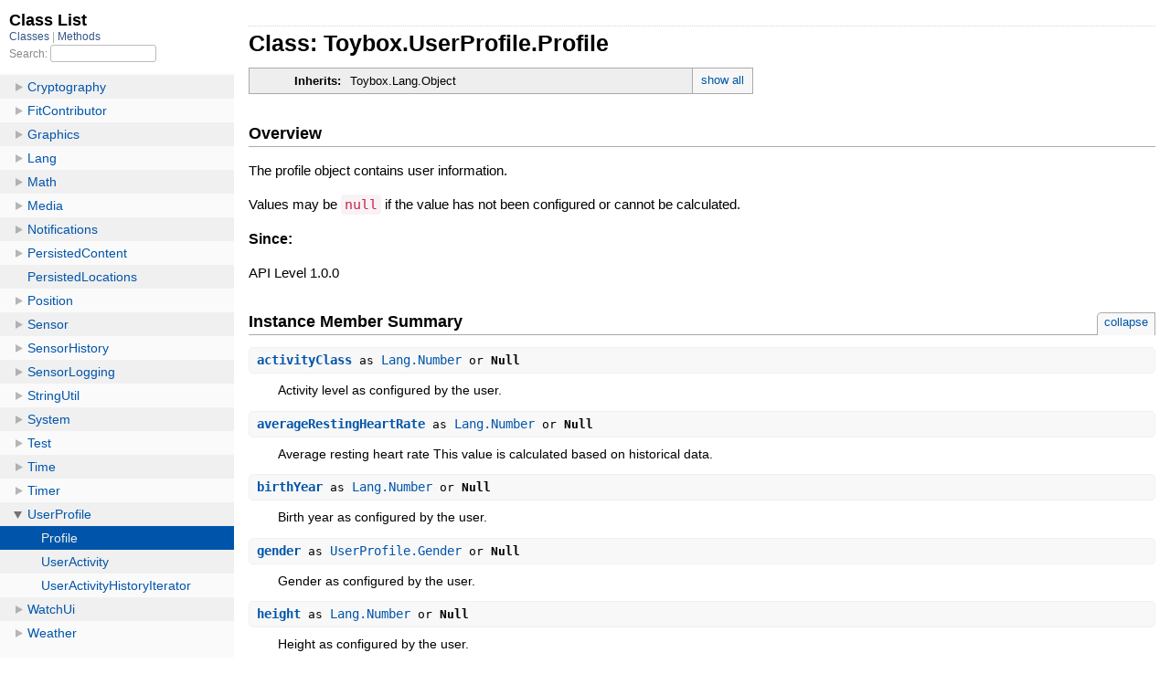

--- FILE ---
content_type: text/html; charset=utf-8
request_url: https://developer.garmin.com/connect-iq/api-docs/Toybox/UserProfile/Profile.html
body_size: 3316
content:

<!-- Header -->
<!DOCTYPE html>
<html>
  <head>
    <meta charset="utf-8">
    <meta name="viewport" content="width=device-width, initial-scale=1.0">
    <title> Toybox.UserProfile.Profile </title>

    <link rel="stylesheet" href="../../css/style.css" type="text/css" charset="utf-8" />
    <link rel="stylesheet" href="../../css/common.css" type="text/css" charset="utf-8" />

    <script type="text/javascript" charset="utf-8">
      pathId = "Toybox.UserProfile.Profile";
      relpath = '../../';
    </script>
    <script type="text/javascript" charset="utf-8" src="../../js/jquery.js"></script>
    <script type="text/javascript" charset="utf-8" src="../../js/app.js"></script>
 </head>

 <body>
<div class="nav_wrap">
  <iframe id="nav" src="../../class_list.html"></iframe>
  <div id="resizer"></div>
</div>

<div id="main" tabindex="-1">
<iframe id="search_frame" src="../../class_list.html"></iframe>


  <div id="content"><h1>Class: Toybox.UserProfile.Profile</h1>

  <!-- Inherits -->
  <div class="box_info">
    <dl>
  <dt>Inherits:</dt>
  <dd>
    <span class="inheritName">Toybox.Lang.Object</span>
    <ul class="fullTree">
      <li class="next">
  <div class="inline">
    <a href="../../Toybox/Lang/Object.html">Toybox.Lang.Object</a>
  </div>
</li>
<li class="next">
  <div class="inline">
    <a href="../../Toybox/UserProfile/Profile.html">Toybox.UserProfile.Profile</a>
  </div>
</li>
    </ul>
    <a href="#" class="inheritanceTree">show all</a>
  </dd>
</dl>
  </div>

<h2>Overview</h2>
<!-- Overview -->

<!-- Description -->
  <div class="docstring">
    <div class="discussion">
      <p>
The profile object contains user information.
</p><p>
Values may be <code>null</code> if the value has not been configured or cannot be
calculated.
</p>


    </div>
  </div>





<div class="tags">

<!-- Since -->
<p class="tag_title">Since:</p>
<div class="since"><p>
API Level 1.0.0
</p>

</div>




</div>







<h2>Instance Member Summary <small><a href="#" class="summary_toggle">collapse</a></small></h2>
<ul class="summary">
   <li class="public">
  <span class="summary_signature summary_signature_link">
    <a href="#activityClass-var" title="activityClass (Var)"><strong>activityClass</strong></a>  as <span class="type"><a href="../../Toybox/Lang/Number.html">Lang.Number</a></span> or <b>Null</b>
  </span>



  <span class="summary_desc">
    <div class="inline">
<p>
Activity level as configured by the user.
</p>


    </div>
  </span>
</li><li class="public">
  <span class="summary_signature summary_signature_link">
    <a href="#averageRestingHeartRate-var" title="averageRestingHeartRate (Var)"><strong>averageRestingHeartRate</strong></a>  as <span class="type"><a href="../../Toybox/Lang/Number.html">Lang.Number</a></span> or <b>Null</b>
  </span>



  <span class="summary_desc">
    <div class="inline">
<p>
Average resting heart rate This value is calculated based on historical data.
</p>


    </div>
  </span>
</li><li class="public">
  <span class="summary_signature summary_signature_link">
    <a href="#birthYear-var" title="birthYear (Var)"><strong>birthYear</strong></a>  as <span class="type"><a href="../../Toybox/Lang/Number.html">Lang.Number</a></span> or <b>Null</b>
  </span>



  <span class="summary_desc">
    <div class="inline">
<p>
Birth year as configured by the user.
</p>


    </div>
  </span>
</li><li class="public">
  <span class="summary_signature summary_signature_link">
    <a href="#gender-var" title="gender (Var)"><strong>gender</strong></a>  as <span class="type"><a href="../../Toybox/UserProfile.html#Gender-module">UserProfile.Gender</a></span> or <b>Null</b>
  </span>



  <span class="summary_desc">
    <div class="inline">
<p>
Gender as configured by the user.
</p>


    </div>
  </span>
</li><li class="public">
  <span class="summary_signature summary_signature_link">
    <a href="#height-var" title="height (Var)"><strong>height</strong></a>  as <span class="type"><a href="../../Toybox/Lang/Number.html">Lang.Number</a></span> or <b>Null</b>
  </span>



  <span class="summary_desc">
    <div class="inline">
<p>
Height as configured by the user.
</p>


    </div>
  </span>
</li><li class="public">
  <span class="summary_signature summary_signature_link">
    <a href="#restingHeartRate-var" title="restingHeartRate (Var)"><strong>restingHeartRate</strong></a>  as <span class="type"><a href="../../Toybox/Lang/Number.html">Lang.Number</a></span> or <b>Null</b>
  </span>



  <span class="summary_desc">
    <div class="inline">
<p>
Resting heart rate as configured by the user.
</p>


    </div>
  </span>
</li><li class="public">
  <span class="summary_signature summary_signature_link">
    <a href="#runningStepLength-var" title="runningStepLength (Var)"><strong>runningStepLength</strong></a>  as <span class="type"><a href="../../Toybox/Lang/Number.html">Lang.Number</a></span> or <b>Null</b>
  </span>



  <span class="summary_desc">
    <div class="inline">
<p>
Running step length as configured by the user.
</p>


    </div>
  </span>
</li><li class="public">
  <span class="summary_signature summary_signature_link">
    <a href="#sleepTime-var" title="sleepTime (Var)"><strong>sleepTime</strong></a>  as <span class="type"><a href="../../Toybox/Time/Duration.html">Time.Duration</a></span> or <b>Null</b>
  </span>



  <span class="summary_desc">
    <div class="inline">
<p>
Typical sleep time as configured by the user.
</p>


    </div>
  </span>
</li><li class="public">
  <span class="summary_signature summary_signature_link">
    <a href="#vo2maxCycling-var" title="vo2maxCycling (Var)"><strong>vo2maxCycling</strong></a>  as <span class="type"><a href="../../Toybox/Lang/Number.html">Lang.Number</a></span> or <b>Null</b>
  </span>



  <span class="summary_desc">
    <div class="inline">
<p>
Cycling VO2 Max This value is calculated based on historical data.
</p>


    </div>
  </span>
</li><li class="public">
  <span class="summary_signature summary_signature_link">
    <a href="#vo2maxRunning-var" title="vo2maxRunning (Var)"><strong>vo2maxRunning</strong></a>  as <span class="type"><a href="../../Toybox/Lang/Number.html">Lang.Number</a></span> or <b>Null</b>
  </span>



  <span class="summary_desc">
    <div class="inline">
<p>
Running VO2 Max This value is calculated based on historical data.
</p>


    </div>
  </span>
</li><li class="public">
  <span class="summary_signature summary_signature_link">
    <a href="#wakeTime-var" title="wakeTime (Var)"><strong>wakeTime</strong></a>  as <span class="type"><a href="../../Toybox/Time/Duration.html">Time.Duration</a></span> or <b>Null</b>
  </span>



  <span class="summary_desc">
    <div class="inline">
<p>
Typical wake time as configured by the user.
</p>


    </div>
  </span>
</li><li class="public">
  <span class="summary_signature summary_signature_link">
    <a href="#walkingStepLength-var" title="walkingStepLength (Var)"><strong>walkingStepLength</strong></a>  as <span class="type"><a href="../../Toybox/Lang/Number.html">Lang.Number</a></span> or <b>Null</b>
  </span>



  <span class="summary_desc">
    <div class="inline">
<p>
Walking step length as configured by the user.
</p>


    </div>
  </span>
</li><li class="public">
  <span class="summary_signature summary_signature_link">
    <a href="#weight-var" title="weight (Var)"><strong>weight</strong></a>  as <span class="type"><a href="../../Toybox/Lang/Number.html">Lang.Number</a></span> or <b>Null</b>
  </span>



  <span class="summary_desc">
    <div class="inline">
<p>
Weight as configured by the user.
</p>


    </div>
  </span>
</li>
</ul>



 <div id="instance_attr_details" class="attr_details">
    <h2>Instance Attribute Details</h2>
    <dt id="activityClass-var" class="details">
<h3 class="signature" id="activityClass-var">

var activityClass  as <span class="type"><a href="../../Toybox/Lang/Number.html">Lang.Number</a></span> or <b>Null</b>

</h3>



<div class="docstring">
  <div class="discussion">
    <p>
Activity level as configured by the user
</p>


  </div>
</div>

<div class="tags">


<p class="tag_title">Since:</p>
<div class="since"><p>
API Level 1.0.0
</p>

</div>




    <p class="tag_title">Returns:</p>
    <ul class="return">
      <li>
  <span class="type"><a href="../../Toybox/Lang/Number.html">Lang.Number</a></span>
  &mdash;
  <div class="inline">
    <p>
The activity level as a value from 0-100.
</p>


  </div>
</li>
    </ul>
</div>

</dt><dt id="averageRestingHeartRate-var" class="details">
<h3 class="signature" id="averageRestingHeartRate-var">

var averageRestingHeartRate  as <span class="type"><a href="../../Toybox/Lang/Number.html">Lang.Number</a></span> or <b>Null</b>

</h3>



<div class="docstring">
  <div class="discussion">
    <p>
Average resting heart rate
</p><p>
This value is calculated based on historical data. It may be <code>null</code> if there is insufficient
data to produce a result.
</p>


  </div>
</div>

<div class="tags">


<p class="tag_title">Since:</p>
<div class="since"><p>
API Level 3.2.0
</p>

</div>



  <p class="tag_title">Supported Devices:</p>
  <ul class="supported_devices" style="display:none">
      <li>Approach® S50</li><li>Approach® S70 42mm</li><li>Approach® S70 47mm</li><li>Captain Marvel</li><li>D2™ Air X10</li><li>D2™ Air</li><li>D2™ Mach 1</li><li>D2™ Mach 2</li><li>Darth Vader™</li><li>Descent™ G1 / G1 Solar</li><li>Descent™ G2</li><li>Descent™ Mk2 / Descent™ Mk2i</li><li>Descent™ Mk2 S</li><li>Descent™ Mk3 43mm / Mk3i 43mm</li><li>Descent™ Mk3i 51mm</li><li>Enduro™ 3</li><li>Enduro™</li><li>epix™ (Gen 2) / quatix® 7 Sapphire</li><li>epix™ Pro (Gen 2) 42mm</li><li>epix™ Pro (Gen 2) 47mm / quatix® 7 Pro</li><li>epix™ Pro (Gen 2) 51mm / D2™ Mach 1 Pro / tactix® 7 – AMOLED Edition</li><li>fēnix® 5 Plus</li><li>fēnix® 5S Plus</li><li>fēnix® 5X Plus</li><li>fēnix® 6 / 6 Solar / 6 Dual Power</li><li>fēnix® 6 Pro / 6 Sapphire / 6 Pro Solar / 6 Pro Dual Power / quatix® 6</li><li>fēnix® 6S / 6S Solar / 6S Dual Power</li><li>fēnix® 6S Pro / 6S Sapphire / 6S Pro Solar / 6S Pro Dual Power</li><li>fēnix® 6X Pro / 6X Sapphire / 6X Pro Solar / tactix® Delta Sapphire / Delta Solar / Delta Solar - Ballistics Edition / quatix® 6X / 6X Solar / 6X Dual Power</li><li>fēnix® 7 / quatix® 7</li><li>fēnix® 7 Pro - Solar Edition (no Wi-Fi)</li><li>fēnix® 7 Pro</li><li>fēnix® 7S Pro</li><li>fēnix® 7S</li><li>fēnix® 7X / tactix® 7 / quatix® 7X Solar / Enduro™ 2</li><li>fēnix® 7X Pro - Solar Edition (no Wi-Fi)</li><li>fēnix® 7X Pro</li><li>fēnix® 8 43mm</li><li>fēnix® 8 47mm / 51mm / tactix® 8 47mm / 51mm / quatix® 8 47mm / 51mm</li><li>fēnix® 8 Pro 47mm / 51mm / MicroLED / quatix® 8 Pro 47mm / 51mm</li><li>fēnix® 8 Solar 47mm</li><li>fēnix® 8 Solar 51mm / tactix® 8 Solar 51mm</li><li>fēnix® E</li><li>First Avenger</li><li>Forerunner® 165 Music</li><li>Forerunner® 165</li><li>Forerunner® 245 Music</li><li>Forerunner® 245</li><li>Forerunner® 255 Music</li><li>Forerunner® 255</li><li>Forerunner® 255s Music</li><li>Forerunner® 255s</li><li>Forerunner® 265</li><li>Forerunner® 265s</li><li>Forerunner® 55</li><li>Forerunner® 570 42mm</li><li>Forerunner® 570 47mm</li><li>Forerunner® 645 Music</li><li>Forerunner® 745</li><li>Forerunner® 945 LTE</li><li>Forerunner® 945</li><li>Forerunner® 955 / Solar</li><li>Forerunner® 965</li><li>Forerunner® 970</li><li>Instinct® 2 / Solar / Dual Power / dēzl Edition</li><li>Instinct® 2S / Solar / Dual Power</li><li>Instinct® 2X Solar</li><li>Instinct® 3 AMOLED 45mm</li><li>Instinct® 3 AMOLED 50mm</li><li>Instinct® 3 Solar 45mm / 50mm</li><li>Instinct® Crossover AMOLED</li><li>Instinct® Crossover</li><li>Instinct® E 40mm</li><li>Instinct® E 45mm</li><li>MARQ® (Gen 2) Athlete / Adventurer / Captain / Golfer / Carbon Edition / Commander - Carbon Edition</li><li>MARQ® (Gen 2) Aviator</li><li>MARQ® Adventurer</li><li>MARQ® Athlete</li><li>MARQ® Aviator</li><li>MARQ® Captain / MARQ® Captain: American Magic Edition</li><li>MARQ® Commander</li><li>MARQ® Driver</li><li>MARQ® Expedition</li><li>MARQ® Golfer</li><li>Rey™</li><li>Venu® 2 Plus</li><li>Venu® 2</li><li>Venu® 2S</li><li>Venu® 3</li><li>Venu® 3S</li><li>Venu® 4 41mm</li><li>Venu® 4 45mm / D2™ Air X15</li><li>Venu® Mercedes-Benz® Collection</li><li>Venu® Sq 2 Music</li><li>Venu® Sq 2</li><li>Venu® Sq</li><li>Venu® Sq. Music Edition</li><li>Venu® X1</li><li>Venu®</li><li>vívoactive® 3 Music</li><li>vívoactive® 4</li><li>vívoactive® 4S</li><li>vívoactive® 5</li><li>vívoactive® 6</li>
  </ul>

    <p class="tag_title">Returns:</p>
    <ul class="return">
      <li>
  <span class="type"><a href="../../Toybox/Lang/Number.html">Lang.Number</a></span>
  &mdash;
  <div class="inline">
    <p>
The seven day average resting heart rate. Units are beats/min (bpm).
</p>


  </div>
</li>
    </ul>
</div>

</dt><dt id="birthYear-var" class="details">
<h3 class="signature" id="birthYear-var">

var birthYear  as <span class="type"><a href="../../Toybox/Lang/Number.html">Lang.Number</a></span> or <b>Null</b>

</h3>



<div class="docstring">
  <div class="discussion">
    <p>
Birth year as configured by the user
</p>


  </div>
</div>

<div class="tags">


<p class="tag_title">Since:</p>
<div class="since"><p>
API Level 1.0.0
</p>

</div>




    <p class="tag_title">Returns:</p>
    <ul class="return">
      <li>
  <span class="type"><a href="../../Toybox/Lang/Number.html">Lang.Number</a></span>
  &mdash;
  <div class="inline">
    <p>
The birth year as a four digit Number.
</p>


  </div>
</li>
    </ul>
</div>

</dt><dt id="gender-var" class="details">
<h3 class="signature" id="gender-var">

var gender  as <span class="type"><a href="../../Toybox/UserProfile.html#Gender-module">UserProfile.Gender</a></span> or <b>Null</b>

</h3>



<div class="docstring">
  <div class="discussion">
    <p>
Gender as configured by the user
</p>


  </div>
</div>

<div class="tags">


<p class="tag_title">Since:</p>
<div class="since"><p>
API Level 1.0.0
</p>

</div>




    <p class="tag_title">Returns:</p>
    <ul class="return">
      <li>
  <span class="type"><a href="../../Toybox/UserProfile.html#Gender-module">UserProfile.Gender</a></span>
</li>
    </ul>
</div>

</dt><dt id="height-var" class="details">
<h3 class="signature" id="height-var">

var height  as <span class="type"><a href="../../Toybox/Lang/Number.html">Lang.Number</a></span> or <b>Null</b>

</h3>



<div class="docstring">
  <div class="discussion">
    <p>
Height as configured by the user
</p>


  </div>
</div>

<div class="tags">


<p class="tag_title">Since:</p>
<div class="since"><p>
API Level 1.0.0
</p>

</div>




    <p class="tag_title">Returns:</p>
    <ul class="return">
      <li>
  <span class="type"><a href="../../Toybox/Lang/Number.html">Lang.Number</a></span>
  &mdash;
  <div class="inline">
    <p>
Height of the user in centimeters (cm)
</p>


  </div>
</li>
    </ul>
</div>

</dt><dt id="restingHeartRate-var" class="details">
<h3 class="signature" id="restingHeartRate-var">

var restingHeartRate  as <span class="type"><a href="../../Toybox/Lang/Number.html">Lang.Number</a></span> or <b>Null</b>

</h3>



<div class="docstring">
  <div class="discussion">
    <p>
Resting heart rate as configured by the user
</p>


  </div>
</div>

<div class="tags">


<p class="tag_title">Since:</p>
<div class="since"><p>
API Level 1.0.0
</p>

</div>




    <p class="tag_title">Returns:</p>
    <ul class="return">
      <li>
  <span class="type"><a href="../../Toybox/Lang/Number.html">Lang.Number</a></span>
  &mdash;
  <div class="inline">
    <p>
The user's configured resting heart rate in beats per minute (bpm)
</p>


  </div>
</li>
    </ul>
</div>

</dt><dt id="runningStepLength-var" class="details">
<h3 class="signature" id="runningStepLength-var">

var runningStepLength  as <span class="type"><a href="../../Toybox/Lang/Number.html">Lang.Number</a></span> or <b>Null</b>

</h3>



<div class="docstring">
  <div class="discussion">
    <p>
Running step length as configured by the user
</p>


  </div>
</div>

<div class="tags">


<p class="tag_title">Since:</p>
<div class="since"><p>
API Level 1.0.0
</p>

</div>




    <p class="tag_title">Returns:</p>
    <ul class="return">
      <li>
  <span class="type"><a href="../../Toybox/Lang/Number.html">Lang.Number</a></span>
  &mdash;
  <div class="inline">
    <p>
Running step length in millimeters (mm)
</p>


  </div>
</li>
    </ul>
</div>

</dt><dt id="sleepTime-var" class="details">
<h3 class="signature" id="sleepTime-var">

var sleepTime  as <span class="type"><a href="../../Toybox/Time/Duration.html">Time.Duration</a></span> or <b>Null</b>

</h3>



<div class="docstring">
  <div class="discussion">
    <p>
Typical sleep time as configured by the user
</p>


  </div>
</div>

<div class="tags">


<p class="tag_title">Since:</p>
<div class="since"><p>
API Level 1.0.0
</p>

</div>




    <p class="tag_title">Returns:</p>
    <ul class="return">
      <li>
  <span class="type"><a href="../../Toybox/Time/Duration.html">Time.Duration</a></span>
  &mdash;
  <div class="inline">
    <p>
A <a href='../../Toybox/Time/Duration.html'>Duration</a> since local midnight
</p>


  </div>
</li>
    </ul>
</div>

</dt><dt id="vo2maxCycling-var" class="details">
<h3 class="signature" id="vo2maxCycling-var">

var vo2maxCycling  as <span class="type"><a href="../../Toybox/Lang/Number.html">Lang.Number</a></span> or <b>Null</b>

</h3>



<div class="docstring">
  <div class="discussion">
    <p>
Cycling VO2 Max
</p><p>
This value is calculated based on historical data. It may be <code>null</code> if there is insufficient
data to produce a result.
</p>


  </div>
</div>

<div class="tags">


<p class="tag_title">Since:</p>
<div class="since"><p>
API Level 3.3.0
</p>

</div>



  <p class="tag_title">Supported Devices:</p>
  <ul class="supported_devices" style="display:none">
      <li>Approach® S50</li><li>Approach® S70 42mm</li><li>Approach® S70 47mm</li><li>Captain Marvel</li><li>D2™ Air X10</li><li>D2™ Mach 1</li><li>D2™ Mach 2</li><li>Darth Vader™</li><li>Descent™ G1 / G1 Solar</li><li>Descent™ G2</li><li>Descent™ Mk2 / Descent™ Mk2i</li><li>Descent™ Mk2 S</li><li>Descent™ Mk3 43mm / Mk3i 43mm</li><li>Descent™ Mk3i 51mm</li><li>Edge® 1030 Plus</li><li>Edge® 1030</li><li>Edge® 1040 / 1040 Solar</li><li>Edge® 1050</li><li>Edge® 530</li><li>Edge® 540 / 540 Solar</li><li>Edge® 550</li><li>Edge® 830</li><li>Edge® 840 / 840 Solar</li><li>Edge® 850</li><li>Edge® Explore 2</li><li>Edge® MTB</li><li>Enduro™ 3</li><li>Enduro™</li><li>epix™ (Gen 2) / quatix® 7 Sapphire</li><li>epix™ Pro (Gen 2) 42mm</li><li>epix™ Pro (Gen 2) 47mm / quatix® 7 Pro</li><li>epix™ Pro (Gen 2) 51mm / D2™ Mach 1 Pro / tactix® 7 – AMOLED Edition</li><li>fēnix® 5 Plus</li><li>fēnix® 5S Plus</li><li>fēnix® 5X Plus</li><li>fēnix® 6 / 6 Solar / 6 Dual Power</li><li>fēnix® 6 Pro / 6 Sapphire / 6 Pro Solar / 6 Pro Dual Power / quatix® 6</li><li>fēnix® 6S / 6S Solar / 6S Dual Power</li><li>fēnix® 6S Pro / 6S Sapphire / 6S Pro Solar / 6S Pro Dual Power</li><li>fēnix® 6X Pro / 6X Sapphire / 6X Pro Solar / tactix® Delta Sapphire / Delta Solar / Delta Solar - Ballistics Edition / quatix® 6X / 6X Solar / 6X Dual Power</li><li>fēnix® 7 / quatix® 7</li><li>fēnix® 7 Pro - Solar Edition (no Wi-Fi)</li><li>fēnix® 7 Pro</li><li>fēnix® 7S Pro</li><li>fēnix® 7S</li><li>fēnix® 7X / tactix® 7 / quatix® 7X Solar / Enduro™ 2</li><li>fēnix® 7X Pro - Solar Edition (no Wi-Fi)</li><li>fēnix® 7X Pro</li><li>fēnix® 8 43mm</li><li>fēnix® 8 47mm / 51mm / tactix® 8 47mm / 51mm / quatix® 8 47mm / 51mm</li><li>fēnix® 8 Pro 47mm / 51mm / MicroLED / quatix® 8 Pro 47mm / 51mm</li><li>fēnix® 8 Solar 47mm</li><li>fēnix® 8 Solar 51mm / tactix® 8 Solar 51mm</li><li>fēnix® E</li><li>First Avenger</li><li>Forerunner® 165 Music</li><li>Forerunner® 165</li><li>Forerunner® 245 Music</li><li>Forerunner® 245</li><li>Forerunner® 255 Music</li><li>Forerunner® 255</li><li>Forerunner® 255s Music</li><li>Forerunner® 255s</li><li>Forerunner® 265</li><li>Forerunner® 265s</li><li>Forerunner® 55</li><li>Forerunner® 570 42mm</li><li>Forerunner® 570 47mm</li><li>Forerunner® 745</li><li>Forerunner® 945 LTE</li><li>Forerunner® 945</li><li>Forerunner® 955 / Solar</li><li>Forerunner® 965</li><li>Forerunner® 970</li><li>Instinct® 2 / Solar / Dual Power / dēzl Edition</li><li>Instinct® 2S / Solar / Dual Power</li><li>Instinct® 2X Solar</li><li>Instinct® 3 AMOLED 45mm</li><li>Instinct® 3 AMOLED 50mm</li><li>Instinct® 3 Solar 45mm / 50mm</li><li>Instinct® Crossover AMOLED</li><li>Instinct® Crossover</li><li>Instinct® E 40mm</li><li>Instinct® E 45mm</li><li>MARQ® (Gen 2) Athlete / Adventurer / Captain / Golfer / Carbon Edition / Commander - Carbon Edition</li><li>MARQ® (Gen 2) Aviator</li><li>MARQ® Adventurer</li><li>MARQ® Athlete</li><li>MARQ® Aviator</li><li>MARQ® Captain / MARQ® Captain: American Magic Edition</li><li>MARQ® Commander</li><li>MARQ® Driver</li><li>MARQ® Expedition</li><li>MARQ® Golfer</li><li>Rey™</li><li>Venu® 2 Plus</li><li>Venu® 2</li><li>Venu® 2S</li><li>Venu® 3</li><li>Venu® 3S</li><li>Venu® 4 41mm</li><li>Venu® 4 45mm / D2™ Air X15</li><li>Venu® Mercedes-Benz® Collection</li><li>Venu® Sq 2 Music</li><li>Venu® Sq 2</li><li>Venu® Sq</li><li>Venu® Sq. Music Edition</li><li>Venu® X1</li><li>Venu®</li><li>vívoactive® 4</li><li>vívoactive® 4S</li><li>vívoactive® 5</li><li>vívoactive® 6</li>
  </ul>

    <p class="tag_title">Returns:</p>
    <ul class="return">
      <li>
  <span class="type"><a href="../../Toybox/Lang/Number.html">Lang.Number</a></span>
  &mdash;
  <div class="inline">
    <p>
The VO2 Max value for cycling activity. Units are mL/kg/min.
</p>


  </div>
</li>
    </ul>
</div>

</dt><dt id="vo2maxRunning-var" class="details">
<h3 class="signature" id="vo2maxRunning-var">

var vo2maxRunning  as <span class="type"><a href="../../Toybox/Lang/Number.html">Lang.Number</a></span> or <b>Null</b>

</h3>



<div class="docstring">
  <div class="discussion">
    <p>
Running VO2 Max
</p><p>
This value is calculated based on historical data. It may be <code>null</code> if there is insufficient
data to produce a result.
</p>


  </div>
</div>

<div class="tags">


<p class="tag_title">Since:</p>
<div class="since"><p>
API Level 3.3.0
</p>

</div>



  <p class="tag_title">Supported Devices:</p>
  <ul class="supported_devices" style="display:none">
      <li>Approach® S50</li><li>Approach® S70 42mm</li><li>Approach® S70 47mm</li><li>Captain Marvel</li><li>D2™ Air X10</li><li>D2™ Mach 1</li><li>D2™ Mach 2</li><li>Darth Vader™</li><li>Descent™ G1 / G1 Solar</li><li>Descent™ G2</li><li>Descent™ Mk2 / Descent™ Mk2i</li><li>Descent™ Mk2 S</li><li>Descent™ Mk3 43mm / Mk3i 43mm</li><li>Descent™ Mk3i 51mm</li><li>Edge® 1030 Plus</li><li>Edge® 1030</li><li>Edge® 1040 / 1040 Solar</li><li>Edge® 1050</li><li>Edge® 530</li><li>Edge® 540 / 540 Solar</li><li>Edge® 550</li><li>Edge® 830</li><li>Edge® 840 / 840 Solar</li><li>Edge® 850</li><li>Edge® Explore 2</li><li>Edge® MTB</li><li>Enduro™ 3</li><li>Enduro™</li><li>epix™ (Gen 2) / quatix® 7 Sapphire</li><li>epix™ Pro (Gen 2) 42mm</li><li>epix™ Pro (Gen 2) 47mm / quatix® 7 Pro</li><li>epix™ Pro (Gen 2) 51mm / D2™ Mach 1 Pro / tactix® 7 – AMOLED Edition</li><li>fēnix® 5 Plus</li><li>fēnix® 5S Plus</li><li>fēnix® 5X Plus</li><li>fēnix® 6 / 6 Solar / 6 Dual Power</li><li>fēnix® 6 Pro / 6 Sapphire / 6 Pro Solar / 6 Pro Dual Power / quatix® 6</li><li>fēnix® 6S / 6S Solar / 6S Dual Power</li><li>fēnix® 6S Pro / 6S Sapphire / 6S Pro Solar / 6S Pro Dual Power</li><li>fēnix® 6X Pro / 6X Sapphire / 6X Pro Solar / tactix® Delta Sapphire / Delta Solar / Delta Solar - Ballistics Edition / quatix® 6X / 6X Solar / 6X Dual Power</li><li>fēnix® 7 / quatix® 7</li><li>fēnix® 7 Pro - Solar Edition (no Wi-Fi)</li><li>fēnix® 7 Pro</li><li>fēnix® 7S Pro</li><li>fēnix® 7S</li><li>fēnix® 7X / tactix® 7 / quatix® 7X Solar / Enduro™ 2</li><li>fēnix® 7X Pro - Solar Edition (no Wi-Fi)</li><li>fēnix® 7X Pro</li><li>fēnix® 8 43mm</li><li>fēnix® 8 47mm / 51mm / tactix® 8 47mm / 51mm / quatix® 8 47mm / 51mm</li><li>fēnix® 8 Pro 47mm / 51mm / MicroLED / quatix® 8 Pro 47mm / 51mm</li><li>fēnix® 8 Solar 47mm</li><li>fēnix® 8 Solar 51mm / tactix® 8 Solar 51mm</li><li>fēnix® E</li><li>First Avenger</li><li>Forerunner® 165 Music</li><li>Forerunner® 165</li><li>Forerunner® 245 Music</li><li>Forerunner® 245</li><li>Forerunner® 255 Music</li><li>Forerunner® 255</li><li>Forerunner® 255s Music</li><li>Forerunner® 255s</li><li>Forerunner® 265</li><li>Forerunner® 265s</li><li>Forerunner® 55</li><li>Forerunner® 570 42mm</li><li>Forerunner® 570 47mm</li><li>Forerunner® 745</li><li>Forerunner® 945 LTE</li><li>Forerunner® 945</li><li>Forerunner® 955 / Solar</li><li>Forerunner® 965</li><li>Forerunner® 970</li><li>Instinct® 2 / Solar / Dual Power / dēzl Edition</li><li>Instinct® 2S / Solar / Dual Power</li><li>Instinct® 2X Solar</li><li>Instinct® 3 AMOLED 45mm</li><li>Instinct® 3 AMOLED 50mm</li><li>Instinct® 3 Solar 45mm / 50mm</li><li>Instinct® Crossover AMOLED</li><li>Instinct® Crossover</li><li>Instinct® E 40mm</li><li>Instinct® E 45mm</li><li>MARQ® (Gen 2) Athlete / Adventurer / Captain / Golfer / Carbon Edition / Commander - Carbon Edition</li><li>MARQ® (Gen 2) Aviator</li><li>MARQ® Adventurer</li><li>MARQ® Athlete</li><li>MARQ® Aviator</li><li>MARQ® Captain / MARQ® Captain: American Magic Edition</li><li>MARQ® Commander</li><li>MARQ® Driver</li><li>MARQ® Expedition</li><li>MARQ® Golfer</li><li>Rey™</li><li>Venu® 2 Plus</li><li>Venu® 2</li><li>Venu® 2S</li><li>Venu® 3</li><li>Venu® 3S</li><li>Venu® 4 41mm</li><li>Venu® 4 45mm / D2™ Air X15</li><li>Venu® Mercedes-Benz® Collection</li><li>Venu® Sq 2 Music</li><li>Venu® Sq 2</li><li>Venu® Sq</li><li>Venu® Sq. Music Edition</li><li>Venu® X1</li><li>Venu®</li><li>vívoactive® 4</li><li>vívoactive® 4S</li><li>vívoactive® 5</li><li>vívoactive® 6</li>
  </ul>

    <p class="tag_title">Returns:</p>
    <ul class="return">
      <li>
  <span class="type"><a href="../../Toybox/Lang/Number.html">Lang.Number</a></span>
  &mdash;
  <div class="inline">
    <p>
The VO2 Max value for running activity. Units are mL/kg/min.
</p>


  </div>
</li>
    </ul>
</div>

</dt><dt id="wakeTime-var" class="details">
<h3 class="signature" id="wakeTime-var">

var wakeTime  as <span class="type"><a href="../../Toybox/Time/Duration.html">Time.Duration</a></span> or <b>Null</b>

</h3>



<div class="docstring">
  <div class="discussion">
    <p>
Typical wake time as configured by the user
</p>


  </div>
</div>

<div class="tags">


<p class="tag_title">Since:</p>
<div class="since"><p>
API Level 1.0.0
</p>

</div>




    <p class="tag_title">Returns:</p>
    <ul class="return">
      <li>
  <span class="type"><a href="../../Toybox/Time/Duration.html">Time.Duration</a></span>
  &mdash;
  <div class="inline">
    <p>
A <a href='../../Toybox/Time/Duration.html'>Duration</a> since local midnight
</p>


  </div>
</li>
    </ul>
</div>

</dt><dt id="walkingStepLength-var" class="details">
<h3 class="signature" id="walkingStepLength-var">

var walkingStepLength  as <span class="type"><a href="../../Toybox/Lang/Number.html">Lang.Number</a></span> or <b>Null</b>

</h3>



<div class="docstring">
  <div class="discussion">
    <p>
Walking step length as configured by the user
</p>


  </div>
</div>

<div class="tags">


<p class="tag_title">Since:</p>
<div class="since"><p>
API Level 1.0.0
</p>

</div>




    <p class="tag_title">Returns:</p>
    <ul class="return">
      <li>
  <span class="type"><a href="../../Toybox/Lang/Number.html">Lang.Number</a></span>
  &mdash;
  <div class="inline">
    <p>
Walking step length in millimeters (mm)
</p>


  </div>
</li>
    </ul>
</div>

</dt><dt id="weight-var" class="details">
<h3 class="signature" id="weight-var">

var weight  as <span class="type"><a href="../../Toybox/Lang/Number.html">Lang.Number</a></span> or <b>Null</b>

</h3>



<div class="docstring">
  <div class="discussion">
    <p>
Weight as configured by the user
</p>


  </div>
</div>

<div class="tags">


<p class="tag_title">Since:</p>
<div class="since"><p>
API Level 1.0.0
</p>

</div>




    <p class="tag_title">Returns:</p>
    <ul class="return">
      <li>
  <span class="type"><a href="../../Toybox/Lang/Number.html">Lang.Number</a></span>
  &mdash;
  <div class="inline">
    <p>
Weight in grams (g)
</p>


  </div>
</li>
    </ul>
</div>

</dt>
 </div>

</div>

<hr/>

<p class="signature">
Generated Jan 13, 2026, 4:47:54 PM
</p>

<script defer src="https://static.cloudflareinsights.com/beacon.min.js/vcd15cbe7772f49c399c6a5babf22c1241717689176015" integrity="sha512-ZpsOmlRQV6y907TI0dKBHq9Md29nnaEIPlkf84rnaERnq6zvWvPUqr2ft8M1aS28oN72PdrCzSjY4U6VaAw1EQ==" data-cf-beacon='{"rayId":"9c3cd20758bac235","version":"2025.9.1","serverTiming":{"name":{"cfExtPri":true,"cfEdge":true,"cfOrigin":true,"cfL4":true,"cfSpeedBrain":true,"cfCacheStatus":true}},"token":"2ff911d606d6459d9af17525327b9b2b","b":1}' crossorigin="anonymous"></script>
</body>


--- FILE ---
content_type: text/html; charset=utf-8
request_url: https://developer.garmin.com/connect-iq/api-docs/class_list.html
body_size: 8009
content:
<!DOCTYPE html>
<html>
  <head>
    <meta name="viewport" content="width=device-width, initial-scale=1.0">
    <meta charset="utf-8" />
      <link rel="stylesheet" href="css/full_list.css" type="text/css" media="screen" charset="utf-8" />
      <link rel="stylesheet" href="css/common.css" type="text/css" media="screen" charset="utf-8" />
      <script type="text/javascript" charset="utf-8" src="js/jquery.js"></script>
      <script type="text/javascript" charset="utf-8" src="js/full_list.js"></script>
    <title>Class List</title>
    <base id="base_target" target="_parent" />
  </head>
  <body>
    <div id="content">
      <div class="fixed_header">
        <h1 id="full_list_header">Class List</h1>
        <div id="full_list_nav">
            <span><a target="_self" href="./class_list.html">
              Classes
            </a></span>

            <span><a target="_self" href="./method_list.html">
              Methods
            </a></span>
        </div>

        <div id="search">Search: <input type="text" /></div>
      </div>

      <ul id="full_list" class="class">
        <li id="object_Toybox" class="collapsed even">
  <div class="item" style="padding-left:15px">
    <a class="toggle"></a>
    <span class="object_link"><a href="./index.html" title="Toybox (Module)">Toybox</a></span>
  </div>
  <ul>
    <li id="object_Toybox.Activity" class="collapsed even">
  <div class="item" style="padding-left:30px">
    <a class="toggle"></a>
    <span class="object_link"><a href="./Toybox/Activity.html" title="Activity (Module)">Activity</a></span>
    <small class="search_info">Toybox</small>
  </div>
  <ul>
    <li id="object_Toybox.Activity.Info" class="collapsed even">
  <div class="item" style="padding-left:45px">
    <span class="object_link"><a href="./Toybox/Activity/Info.html" title="Info (Class)">Info</a></span>
    <small class="search_info">Activity</small>
  </div>
</li><li id="object_Toybox.Activity.ProfileInfo" class="collapsed odd">
  <div class="item" style="padding-left:45px">
    <span class="object_link"><a href="./Toybox/Activity/ProfileInfo.html" title="ProfileInfo (Class)">ProfileInfo</a></span>
    <small class="search_info">Activity</small>
  </div>
</li><li id="object_Toybox.Activity.WorkoutIntervalStep" class="collapsed even">
  <div class="item" style="padding-left:45px">
    <span class="object_link"><a href="./Toybox/Activity/WorkoutIntervalStep.html" title="WorkoutIntervalStep (Class)">WorkoutIntervalStep</a></span>
    <small class="search_info">Activity</small>
  </div>
</li><li id="object_Toybox.Activity.WorkoutStep" class="collapsed odd">
  <div class="item" style="padding-left:45px">
    <span class="object_link"><a href="./Toybox/Activity/WorkoutStep.html" title="WorkoutStep (Class)">WorkoutStep</a></span>
    <small class="search_info">Activity</small>
  </div>
</li><li id="object_Toybox.Activity.WorkoutStepInfo" class="collapsed even">
  <div class="item" style="padding-left:45px">
    <span class="object_link"><a href="./Toybox/Activity/WorkoutStepInfo.html" title="WorkoutStepInfo (Class)">WorkoutStepInfo</a></span>
    <small class="search_info">Activity</small>
  </div>
</li>
  </ul>
</li><li id="object_Toybox.ActivityMonitor" class="collapsed odd">
  <div class="item" style="padding-left:30px">
    <a class="toggle"></a>
    <span class="object_link"><a href="./Toybox/ActivityMonitor.html" title="ActivityMonitor (Module)">ActivityMonitor</a></span>
    <small class="search_info">Toybox</small>
  </div>
  <ul>
    <li id="object_Toybox.ActivityMonitor.ActiveMinutes" class="collapsed even">
  <div class="item" style="padding-left:45px">
    <span class="object_link"><a href="./Toybox/ActivityMonitor/ActiveMinutes.html" title="ActiveMinutes (Class)">ActiveMinutes</a></span>
    <small class="search_info">ActivityMonitor</small>
  </div>
</li><li id="object_Toybox.ActivityMonitor.HeartRateIterator" class="collapsed odd">
  <div class="item" style="padding-left:45px">
    <span class="object_link"><a href="./Toybox/ActivityMonitor/HeartRateIterator.html" title="HeartRateIterator (Class)">HeartRateIterator</a></span>
    <small class="search_info">ActivityMonitor</small>
  </div>
</li><li id="object_Toybox.ActivityMonitor.HeartRateSample" class="collapsed even">
  <div class="item" style="padding-left:45px">
    <span class="object_link"><a href="./Toybox/ActivityMonitor/HeartRateSample.html" title="HeartRateSample (Class)">HeartRateSample</a></span>
    <small class="search_info">ActivityMonitor</small>
  </div>
</li><li id="object_Toybox.ActivityMonitor.History" class="collapsed odd">
  <div class="item" style="padding-left:45px">
    <span class="object_link"><a href="./Toybox/ActivityMonitor/History.html" title="History (Class)">History</a></span>
    <small class="search_info">ActivityMonitor</small>
  </div>
</li><li id="object_Toybox.ActivityMonitor.Info" class="collapsed even">
  <div class="item" style="padding-left:45px">
    <span class="object_link"><a href="./Toybox/ActivityMonitor/Info.html" title="Info (Class)">Info</a></span>
    <small class="search_info">ActivityMonitor</small>
  </div>
</li>
  </ul>
</li><li id="object_Toybox.ActivityPrompts" class="collapsed even">
  <div class="item" style="padding-left:30px">
    <a class="toggle"></a>
    <span class="object_link"><a href="./Toybox/ActivityPrompts.html" title="ActivityPrompts (Module)">ActivityPrompts</a></span>
    <small class="search_info">Toybox</small>
  </div>
  <ul>
    <li id="object_Toybox.ActivityPrompts.ActivityPrompt" class="collapsed even">
  <div class="item" style="padding-left:45px">
    <span class="object_link"><a href="./Toybox/ActivityPrompts/ActivityPrompt.html" title="ActivityPrompt (Class)">ActivityPrompt</a></span>
    <small class="search_info">ActivityPrompts</small>
  </div>
</li><li id="object_Toybox.ActivityPrompts.ActivityPromptDelegate" class="collapsed odd">
  <div class="item" style="padding-left:45px">
    <span class="object_link"><a href="./Toybox/ActivityPrompts/ActivityPromptDelegate.html" title="ActivityPromptDelegate (Class)">ActivityPromptDelegate</a></span>
    <small class="search_info">ActivityPrompts</small>
  </div>
</li>
  </ul>
</li><li id="object_Toybox.ActivityRecording" class="collapsed odd">
  <div class="item" style="padding-left:30px">
    <a class="toggle"></a>
    <span class="object_link"><a href="./Toybox/ActivityRecording.html" title="ActivityRecording (Module)">ActivityRecording</a></span>
    <small class="search_info">Toybox</small>
  </div>
  <ul>
    <li id="object_Toybox.ActivityRecording.Session" class="collapsed even">
  <div class="item" style="padding-left:45px">
    <span class="object_link"><a href="./Toybox/ActivityRecording/Session.html" title="Session (Class)">Session</a></span>
    <small class="search_info">ActivityRecording</small>
  </div>
</li>
  </ul>
</li><li id="object_Toybox.Ant" class="collapsed even">
  <div class="item" style="padding-left:30px">
    <a class="toggle"></a>
    <span class="object_link"><a href="./Toybox/Ant.html" title="Ant (Module)">Ant</a></span>
    <small class="search_info">Toybox</small>
  </div>
  <ul>
    <li id="object_Toybox.Ant.BurstListener" class="collapsed even">
  <div class="item" style="padding-left:45px">
    <span class="object_link"><a href="./Toybox/Ant/BurstListener.html" title="BurstListener (Class)">BurstListener</a></span>
    <small class="search_info">Ant</small>
  </div>
</li><li id="object_Toybox.Ant.BurstPayload" class="collapsed odd">
  <div class="item" style="padding-left:45px">
    <span class="object_link"><a href="./Toybox/Ant/BurstPayload.html" title="BurstPayload (Class)">BurstPayload</a></span>
    <small class="search_info">Ant</small>
  </div>
</li><li id="object_Toybox.Ant.BurstPayloadIterator" class="collapsed even">
  <div class="item" style="padding-left:45px">
    <span class="object_link"><a href="./Toybox/Ant/BurstPayloadIterator.html" title="BurstPayloadIterator (Class)">BurstPayloadIterator</a></span>
    <small class="search_info">Ant</small>
  </div>
</li><li id="object_Toybox.Ant.ChannelAssignment" class="collapsed odd">
  <div class="item" style="padding-left:45px">
    <span class="object_link"><a href="./Toybox/Ant/ChannelAssignment.html" title="ChannelAssignment (Class)">ChannelAssignment</a></span>
    <small class="search_info">Ant</small>
  </div>
</li><li id="object_Toybox.Ant.CryptoConfig" class="collapsed even">
  <div class="item" style="padding-left:45px">
    <span class="object_link"><a href="./Toybox/Ant/CryptoConfig.html" title="CryptoConfig (Class)">CryptoConfig</a></span>
    <small class="search_info">Ant</small>
  </div>
</li><li id="object_Toybox.Ant.DeviceConfig" class="collapsed odd">
  <div class="item" style="padding-left:45px">
    <span class="object_link"><a href="./Toybox/Ant/DeviceConfig.html" title="DeviceConfig (Class)">DeviceConfig</a></span>
    <small class="search_info">Ant</small>
  </div>
</li><li id="object_Toybox.Ant.EncryptionInvalidSettingsException" class="collapsed even">
  <div class="item" style="padding-left:45px">
    <span class="object_link"><a href="./Toybox/Ant/EncryptionInvalidSettingsException.html" title="EncryptionInvalidSettingsException (Class)">EncryptionInvalidSettingsException</a></span>
    <small class="search_info">Ant</small>
  </div>
</li><li id="object_Toybox.Ant.GenericChannel" class="collapsed odd">
  <div class="item" style="padding-left:45px">
    <span class="object_link"><a href="./Toybox/Ant/GenericChannel.html" title="GenericChannel (Class)">GenericChannel</a></span>
    <small class="search_info">Ant</small>
  </div>
</li><li id="object_Toybox.Ant.Message" class="collapsed even">
  <div class="item" style="padding-left:45px">
    <span class="object_link"><a href="./Toybox/Ant/Message.html" title="Message (Class)">Message</a></span>
    <small class="search_info">Ant</small>
  </div>
</li><li id="object_Toybox.Ant.UnableToAcquireChannelException" class="collapsed odd">
  <div class="item" style="padding-left:45px">
    <span class="object_link"><a href="./Toybox/Ant/UnableToAcquireChannelException.html" title="UnableToAcquireChannelException (Class)">UnableToAcquireChannelException</a></span>
    <small class="search_info">Ant</small>
  </div>
</li><li id="object_Toybox.Ant.UnableToAcquireEncryptedChannelException" class="collapsed even">
  <div class="item" style="padding-left:45px">
    <span class="object_link"><a href="./Toybox/Ant/UnableToAcquireEncryptedChannelException.html" title="UnableToAcquireEncryptedChannelException (Class)">UnableToAcquireEncryptedChannelException</a></span>
    <small class="search_info">Ant</small>
  </div>
</li>
  </ul>
</li><li id="object_Toybox.AntPlus" class="collapsed odd">
  <div class="item" style="padding-left:30px">
    <a class="toggle"></a>
    <span class="object_link"><a href="./Toybox/AntPlus.html" title="AntPlus (Module)">AntPlus</a></span>
    <small class="search_info">Toybox</small>
  </div>
  <ul>
    <li id="object_Toybox.AntPlus.AntPlusNotAllowedException" class="collapsed even">
  <div class="item" style="padding-left:45px">
    <span class="object_link"><a href="./Toybox/AntPlus/AntPlusNotAllowedException.html" title="AntPlusNotAllowedException (Class)">AntPlusNotAllowedException</a></span>
    <small class="search_info">AntPlus</small>
  </div>
</li><li id="object_Toybox.AntPlus.BatteryStatus" class="collapsed odd">
  <div class="item" style="padding-left:45px">
    <span class="object_link"><a href="./Toybox/AntPlus/BatteryStatus.html" title="BatteryStatus (Class)">BatteryStatus</a></span>
    <small class="search_info">AntPlus</small>
  </div>
</li><li id="object_Toybox.AntPlus.BikeCadence" class="collapsed even">
  <div class="item" style="padding-left:45px">
    <span class="object_link"><a href="./Toybox/AntPlus/BikeCadence.html" title="BikeCadence (Class)">BikeCadence</a></span>
    <small class="search_info">AntPlus</small>
  </div>
</li><li id="object_Toybox.AntPlus.BikeCadenceInfo" class="collapsed odd">
  <div class="item" style="padding-left:45px">
    <span class="object_link"><a href="./Toybox/AntPlus/BikeCadenceInfo.html" title="BikeCadenceInfo (Class)">BikeCadenceInfo</a></span>
    <small class="search_info">AntPlus</small>
  </div>
</li><li id="object_Toybox.AntPlus.BikeCadenceListener" class="collapsed even">
  <div class="item" style="padding-left:45px">
    <span class="object_link"><a href="./Toybox/AntPlus/BikeCadenceListener.html" title="BikeCadenceListener (Class)">BikeCadenceListener</a></span>
    <small class="search_info">AntPlus</small>
  </div>
</li><li id="object_Toybox.AntPlus.BikeLight" class="collapsed odd">
  <div class="item" style="padding-left:45px">
    <span class="object_link"><a href="./Toybox/AntPlus/BikeLight.html" title="BikeLight (Class)">BikeLight</a></span>
    <small class="search_info">AntPlus</small>
  </div>
</li><li id="object_Toybox.AntPlus.BikePower" class="collapsed even">
  <div class="item" style="padding-left:45px">
    <span class="object_link"><a href="./Toybox/AntPlus/BikePower.html" title="BikePower (Class)">BikePower</a></span>
    <small class="search_info">AntPlus</small>
  </div>
</li><li id="object_Toybox.AntPlus.BikePowerListener" class="collapsed odd">
  <div class="item" style="padding-left:45px">
    <span class="object_link"><a href="./Toybox/AntPlus/BikePowerListener.html" title="BikePowerListener (Class)">BikePowerListener</a></span>
    <small class="search_info">AntPlus</small>
  </div>
</li><li id="object_Toybox.AntPlus.BikeRadar" class="collapsed even">
  <div class="item" style="padding-left:45px">
    <span class="object_link"><a href="./Toybox/AntPlus/BikeRadar.html" title="BikeRadar (Class)">BikeRadar</a></span>
    <small class="search_info">AntPlus</small>
  </div>
</li><li id="object_Toybox.AntPlus.BikeRadarListener" class="collapsed odd">
  <div class="item" style="padding-left:45px">
    <span class="object_link"><a href="./Toybox/AntPlus/BikeRadarListener.html" title="BikeRadarListener (Class)">BikeRadarListener</a></span>
    <small class="search_info">AntPlus</small>
  </div>
</li><li id="object_Toybox.AntPlus.BikeSpeed" class="collapsed even">
  <div class="item" style="padding-left:45px">
    <span class="object_link"><a href="./Toybox/AntPlus/BikeSpeed.html" title="BikeSpeed (Class)">BikeSpeed</a></span>
    <small class="search_info">AntPlus</small>
  </div>
</li><li id="object_Toybox.AntPlus.BikeSpeedCadence" class="collapsed odd">
  <div class="item" style="padding-left:45px">
    <span class="object_link"><a href="./Toybox/AntPlus/BikeSpeedCadence.html" title="BikeSpeedCadence (Class)">BikeSpeedCadence</a></span>
    <small class="search_info">AntPlus</small>
  </div>
</li><li id="object_Toybox.AntPlus.BikeSpeedCadenceInfo" class="collapsed even">
  <div class="item" style="padding-left:45px">
    <span class="object_link"><a href="./Toybox/AntPlus/BikeSpeedCadenceInfo.html" title="BikeSpeedCadenceInfo (Class)">BikeSpeedCadenceInfo</a></span>
    <small class="search_info">AntPlus</small>
  </div>
</li><li id="object_Toybox.AntPlus.BikeSpeedCadenceListener" class="collapsed odd">
  <div class="item" style="padding-left:45px">
    <span class="object_link"><a href="./Toybox/AntPlus/BikeSpeedCadenceListener.html" title="BikeSpeedCadenceListener (Class)">BikeSpeedCadenceListener</a></span>
    <small class="search_info">AntPlus</small>
  </div>
</li><li id="object_Toybox.AntPlus.BikeSpeedInfo" class="collapsed even">
  <div class="item" style="padding-left:45px">
    <span class="object_link"><a href="./Toybox/AntPlus/BikeSpeedInfo.html" title="BikeSpeedInfo (Class)">BikeSpeedInfo</a></span>
    <small class="search_info">AntPlus</small>
  </div>
</li><li id="object_Toybox.AntPlus.BikeSpeedListener" class="collapsed odd">
  <div class="item" style="padding-left:45px">
    <span class="object_link"><a href="./Toybox/AntPlus/BikeSpeedListener.html" title="BikeSpeedListener (Class)">BikeSpeedListener</a></span>
    <small class="search_info">AntPlus</small>
  </div>
</li><li id="object_Toybox.AntPlus.CalculatedCadence" class="collapsed even">
  <div class="item" style="padding-left:45px">
    <span class="object_link"><a href="./Toybox/AntPlus/CalculatedCadence.html" title="CalculatedCadence (Class)">CalculatedCadence</a></span>
    <small class="search_info">AntPlus</small>
  </div>
</li><li id="object_Toybox.AntPlus.CalculatedPower" class="collapsed odd">
  <div class="item" style="padding-left:45px">
    <span class="object_link"><a href="./Toybox/AntPlus/CalculatedPower.html" title="CalculatedPower (Class)">CalculatedPower</a></span>
    <small class="search_info">AntPlus</small>
  </div>
</li><li id="object_Toybox.AntPlus.CalculatedWheelDistance" class="collapsed even">
  <div class="item" style="padding-left:45px">
    <span class="object_link"><a href="./Toybox/AntPlus/CalculatedWheelDistance.html" title="CalculatedWheelDistance (Class)">CalculatedWheelDistance</a></span>
    <small class="search_info">AntPlus</small>
  </div>
</li><li id="object_Toybox.AntPlus.CalculatedWheelSpeed" class="collapsed odd">
  <div class="item" style="padding-left:45px">
    <span class="object_link"><a href="./Toybox/AntPlus/CalculatedWheelSpeed.html" title="CalculatedWheelSpeed (Class)">CalculatedWheelSpeed</a></span>
    <small class="search_info">AntPlus</small>
  </div>
</li><li id="object_Toybox.AntPlus.CommonData" class="collapsed even">
  <div class="item" style="padding-left:45px">
    <span class="object_link"><a href="./Toybox/AntPlus/CommonData.html" title="CommonData (Class)">CommonData</a></span>
    <small class="search_info">AntPlus</small>
  </div>
</li><li id="object_Toybox.AntPlus.DerailleurStatus" class="collapsed odd">
  <div class="item" style="padding-left:45px">
    <span class="object_link"><a href="./Toybox/AntPlus/DerailleurStatus.html" title="DerailleurStatus (Class)">DerailleurStatus</a></span>
    <small class="search_info">AntPlus</small>
  </div>
</li><li id="object_Toybox.AntPlus.Device" class="collapsed even">
  <div class="item" style="padding-left:45px">
    <span class="object_link"><a href="./Toybox/AntPlus/Device.html" title="Device (Class)">Device</a></span>
    <small class="search_info">AntPlus</small>
  </div>
</li><li id="object_Toybox.AntPlus.DeviceListener" class="collapsed odd">
  <div class="item" style="padding-left:45px">
    <span class="object_link"><a href="./Toybox/AntPlus/DeviceListener.html" title="DeviceListener (Class)">DeviceListener</a></span>
    <small class="search_info">AntPlus</small>
  </div>
</li><li id="object_Toybox.AntPlus.DeviceState" class="collapsed even">
  <div class="item" style="padding-left:45px">
    <span class="object_link"><a href="./Toybox/AntPlus/DeviceState.html" title="DeviceState (Class)">DeviceState</a></span>
    <small class="search_info">AntPlus</small>
  </div>
</li><li id="object_Toybox.AntPlus.FitnessEquipment" class="collapsed odd">
  <div class="item" style="padding-left:45px">
    <span class="object_link"><a href="./Toybox/AntPlus/FitnessEquipment.html" title="FitnessEquipment (Class)">FitnessEquipment</a></span>
    <small class="search_info">AntPlus</small>
  </div>
</li><li id="object_Toybox.AntPlus.FitnessEquipmentData" class="collapsed even">
  <div class="item" style="padding-left:45px">
    <span class="object_link"><a href="./Toybox/AntPlus/FitnessEquipmentData.html" title="FitnessEquipmentData (Class)">FitnessEquipmentData</a></span>
    <small class="search_info">AntPlus</small>
  </div>
</li><li id="object_Toybox.AntPlus.FitnessEquipmentListener" class="collapsed odd">
  <div class="item" style="padding-left:45px">
    <span class="object_link"><a href="./Toybox/AntPlus/FitnessEquipmentListener.html" title="FitnessEquipmentListener (Class)">FitnessEquipmentListener</a></span>
    <small class="search_info">AntPlus</small>
  </div>
</li><li id="object_Toybox.AntPlus.FitnessEquipmentMode" class="collapsed even">
  <div class="item" style="padding-left:45px">
    <span class="object_link"><a href="./Toybox/AntPlus/FitnessEquipmentMode.html" title="FitnessEquipmentMode (Class)">FitnessEquipmentMode</a></span>
    <small class="search_info">AntPlus</small>
  </div>
</li><li id="object_Toybox.AntPlus.LightNetwork" class="collapsed odd">
  <div class="item" style="padding-left:45px">
    <span class="object_link"><a href="./Toybox/AntPlus/LightNetwork.html" title="LightNetwork (Class)">LightNetwork</a></span>
    <small class="search_info">AntPlus</small>
  </div>
</li><li id="object_Toybox.AntPlus.LightNetworkListener" class="collapsed even">
  <div class="item" style="padding-left:45px">
    <span class="object_link"><a href="./Toybox/AntPlus/LightNetworkListener.html" title="LightNetworkListener (Class)">LightNetworkListener</a></span>
    <small class="search_info">AntPlus</small>
  </div>
</li><li id="object_Toybox.AntPlus.ManufacturerInfo" class="collapsed odd">
  <div class="item" style="padding-left:45px">
    <span class="object_link"><a href="./Toybox/AntPlus/ManufacturerInfo.html" title="ManufacturerInfo (Class)">ManufacturerInfo</a></span>
    <small class="search_info">AntPlus</small>
  </div>
</li><li id="object_Toybox.AntPlus.PedalPowerBalance" class="collapsed even">
  <div class="item" style="padding-left:45px">
    <span class="object_link"><a href="./Toybox/AntPlus/PedalPowerBalance.html" title="PedalPowerBalance (Class)">PedalPowerBalance</a></span>
    <small class="search_info">AntPlus</small>
  </div>
</li><li id="object_Toybox.AntPlus.ProductInfo" class="collapsed odd">
  <div class="item" style="padding-left:45px">
    <span class="object_link"><a href="./Toybox/AntPlus/ProductInfo.html" title="ProductInfo (Class)">ProductInfo</a></span>
    <small class="search_info">AntPlus</small>
  </div>
</li><li id="object_Toybox.AntPlus.RadarTarget" class="collapsed even">
  <div class="item" style="padding-left:45px">
    <span class="object_link"><a href="./Toybox/AntPlus/RadarTarget.html" title="RadarTarget (Class)">RadarTarget</a></span>
    <small class="search_info">AntPlus</small>
  </div>
</li><li id="object_Toybox.AntPlus.ResistanceSettings" class="collapsed odd">
  <div class="item" style="padding-left:45px">
    <span class="object_link"><a href="./Toybox/AntPlus/ResistanceSettings.html" title="ResistanceSettings (Class)">ResistanceSettings</a></span>
    <small class="search_info">AntPlus</small>
  </div>
</li><li id="object_Toybox.AntPlus.RunningDynamics" class="collapsed even">
  <div class="item" style="padding-left:45px">
    <span class="object_link"><a href="./Toybox/AntPlus/RunningDynamics.html" title="RunningDynamics (Class)">RunningDynamics</a></span>
    <small class="search_info">AntPlus</small>
  </div>
</li><li id="object_Toybox.AntPlus.RunningDynamicsData" class="collapsed odd">
  <div class="item" style="padding-left:45px">
    <span class="object_link"><a href="./Toybox/AntPlus/RunningDynamicsData.html" title="RunningDynamicsData (Class)">RunningDynamicsData</a></span>
    <small class="search_info">AntPlus</small>
  </div>
</li><li id="object_Toybox.AntPlus.RunningDynamicsListener" class="collapsed even">
  <div class="item" style="padding-left:45px">
    <span class="object_link"><a href="./Toybox/AntPlus/RunningDynamicsListener.html" title="RunningDynamicsListener (Class)">RunningDynamicsListener</a></span>
    <small class="search_info">AntPlus</small>
  </div>
</li><li id="object_Toybox.AntPlus.SensorPosition" class="collapsed odd">
  <div class="item" style="padding-left:45px">
    <span class="object_link"><a href="./Toybox/AntPlus/SensorPosition.html" title="SensorPosition (Class)">SensorPosition</a></span>
    <small class="search_info">AntPlus</small>
  </div>
</li><li id="object_Toybox.AntPlus.Shifting" class="collapsed even">
  <div class="item" style="padding-left:45px">
    <span class="object_link"><a href="./Toybox/AntPlus/Shifting.html" title="Shifting (Class)">Shifting</a></span>
    <small class="search_info">AntPlus</small>
  </div>
</li><li id="object_Toybox.AntPlus.ShiftingListener" class="collapsed odd">
  <div class="item" style="padding-left:45px">
    <span class="object_link"><a href="./Toybox/AntPlus/ShiftingListener.html" title="ShiftingListener (Class)">ShiftingListener</a></span>
    <small class="search_info">AntPlus</small>
  </div>
</li><li id="object_Toybox.AntPlus.ShiftingStatus" class="collapsed even">
  <div class="item" style="padding-left:45px">
    <span class="object_link"><a href="./Toybox/AntPlus/ShiftingStatus.html" title="ShiftingStatus (Class)">ShiftingStatus</a></span>
    <small class="search_info">AntPlus</small>
  </div>
</li><li id="object_Toybox.AntPlus.SimulationSettings" class="collapsed odd">
  <div class="item" style="padding-left:45px">
    <span class="object_link"><a href="./Toybox/AntPlus/SimulationSettings.html" title="SimulationSettings (Class)">SimulationSettings</a></span>
    <small class="search_info">AntPlus</small>
  </div>
</li><li id="object_Toybox.AntPlus.TargetPowerSettings" class="collapsed even">
  <div class="item" style="padding-left:45px">
    <span class="object_link"><a href="./Toybox/AntPlus/TargetPowerSettings.html" title="TargetPowerSettings (Class)">TargetPowerSettings</a></span>
    <small class="search_info">AntPlus</small>
  </div>
</li><li id="object_Toybox.AntPlus.TorqueEffectivenessPedalSmoothness" class="collapsed odd">
  <div class="item" style="padding-left:45px">
    <span class="object_link"><a href="./Toybox/AntPlus/TorqueEffectivenessPedalSmoothness.html" title="TorqueEffectivenessPedalSmoothness (Class)">TorqueEffectivenessPedalSmoothness</a></span>
    <small class="search_info">AntPlus</small>
  </div>
</li><li id="object_Toybox.AntPlus.UserSettings" class="collapsed even">
  <div class="item" style="padding-left:45px">
    <span class="object_link"><a href="./Toybox/AntPlus/UserSettings.html" title="UserSettings (Class)">UserSettings</a></span>
    <small class="search_info">AntPlus</small>
  </div>
</li>
  </ul>
</li><li id="object_Toybox.Application" class="collapsed even">
  <div class="item" style="padding-left:30px">
    <a class="toggle"></a>
    <span class="object_link"><a href="./Toybox/Application.html" title="Application (Module)">Application</a></span>
    <small class="search_info">Toybox</small>
  </div>
  <ul>
    <li id="object_Toybox.Application.AppBase" class="collapsed even">
  <div class="item" style="padding-left:45px">
    <span class="object_link"><a href="./Toybox/Application/AppBase.html" title="AppBase (Class)">AppBase</a></span>
    <small class="search_info">Application</small>
  </div>
</li><li id="object_Toybox.Application.AudioContentProviderApp" class="collapsed odd">
  <div class="item" style="padding-left:45px">
    <span class="object_link"><a href="./Toybox/Application/AudioContentProviderApp.html" title="AudioContentProviderApp (Class)">AudioContentProviderApp</a></span>
    <small class="search_info">Application</small>
  </div>
</li><li id="object_Toybox.Application.ObjectStoreAccessException" class="collapsed even">
  <div class="item" style="padding-left:45px">
    <span class="object_link"><a href="./Toybox/Application/ObjectStoreAccessException.html" title="ObjectStoreAccessException (Class)">ObjectStoreAccessException</a></span>
    <small class="search_info">Application</small>
  </div>
</li><li id="object_Toybox.Application.Properties" class="collapsed odd">
  <div class="item" style="padding-left:45px">
    <a class="toggle"></a>
    <span class="object_link"><a href="./Toybox/Application/Properties.html" title="Properties (Module)">Properties</a></span>
    <small class="search_info">Application</small>
  </div>
  <ul>
    <li id="object_Toybox.Application.Properties.InvalidKeyException" class="collapsed even">
  <div class="item" style="padding-left:60px">
    <span class="object_link"><a href="./Toybox/Application/Properties/InvalidKeyException.html" title="InvalidKeyException (Class)">InvalidKeyException</a></span>
    <small class="search_info">Properties</small>
  </div>
</li>
  </ul>
</li><li id="object_Toybox.Application.Storage" class="collapsed even">
  <div class="item" style="padding-left:45px">
    <span class="object_link"><a href="./Toybox/Application/Storage.html" title="Storage (Module)">Storage</a></span>
    <small class="search_info">Application</small>
  </div>
</li><li id="object_Toybox.Application.WatchFaceConfig" class="collapsed odd">
  <div class="item" style="padding-left:45px">
    <a class="toggle"></a>
    <span class="object_link"><a href="./Toybox/Application/WatchFaceConfig.html" title="WatchFaceConfig (Module)">WatchFaceConfig</a></span>
    <small class="search_info">Application</small>
  </div>
  <ul>
    <li id="object_Toybox.Application.WatchFaceConfig.Color" class="collapsed even">
  <div class="item" style="padding-left:60px">
    <span class="object_link"><a href="./Toybox/Application/WatchFaceConfig/Color.html" title="Color (Class)">Color</a></span>
    <small class="search_info">WatchFaceConfig</small>
  </div>
</li><li id="object_Toybox.Application.WatchFaceConfig.ComplicationRef" class="collapsed odd">
  <div class="item" style="padding-left:60px">
    <span class="object_link"><a href="./Toybox/Application/WatchFaceConfig/ComplicationRef.html" title="ComplicationRef (Class)">ComplicationRef</a></span>
    <small class="search_info">WatchFaceConfig</small>
  </div>
</li><li id="object_Toybox.Application.WatchFaceConfig.Id" class="collapsed even">
  <div class="item" style="padding-left:60px">
    <span class="object_link"><a href="./Toybox/Application/WatchFaceConfig/Id.html" title="Id (Class)">Id</a></span>
    <small class="search_info">WatchFaceConfig</small>
  </div>
</li><li id="object_Toybox.Application.WatchFaceConfig.Settings" class="collapsed odd">
  <div class="item" style="padding-left:60px">
    <span class="object_link"><a href="./Toybox/Application/WatchFaceConfig/Settings.html" title="Settings (Class)">Settings</a></span>
    <small class="search_info">WatchFaceConfig</small>
  </div>
</li>
  </ul>
</li>
  </ul>
</li><li id="object_Toybox.Attention" class="collapsed odd">
  <div class="item" style="padding-left:30px">
    <a class="toggle"></a>
    <span class="object_link"><a href="./Toybox/Attention.html" title="Attention (Module)">Attention</a></span>
    <small class="search_info">Toybox</small>
  </div>
  <ul>
    <li id="object_Toybox.Attention.BacklightOnTooLongException" class="collapsed even">
  <div class="item" style="padding-left:45px">
    <span class="object_link"><a href="./Toybox/Attention/BacklightOnTooLongException.html" title="BacklightOnTooLongException (Class)">BacklightOnTooLongException</a></span>
    <small class="search_info">Attention</small>
  </div>
</li><li id="object_Toybox.Attention.ToneProfile" class="collapsed odd">
  <div class="item" style="padding-left:45px">
    <span class="object_link"><a href="./Toybox/Attention/ToneProfile.html" title="ToneProfile (Class)">ToneProfile</a></span>
    <small class="search_info">Attention</small>
  </div>
</li><li id="object_Toybox.Attention.VibeProfile" class="collapsed even">
  <div class="item" style="padding-left:45px">
    <span class="object_link"><a href="./Toybox/Attention/VibeProfile.html" title="VibeProfile (Class)">VibeProfile</a></span>
    <small class="search_info">Attention</small>
  </div>
</li>
  </ul>
</li><li id="object_Toybox.Authentication" class="collapsed even">
  <div class="item" style="padding-left:30px">
    <a class="toggle"></a>
    <span class="object_link"><a href="./Toybox/Authentication.html" title="Authentication (Module)">Authentication</a></span>
    <small class="search_info">Toybox</small>
  </div>
  <ul>
    <li id="object_Toybox.Authentication.Message" class="collapsed even">
  <div class="item" style="padding-left:45px">
    <span class="object_link"><a href="./Toybox/Authentication/Message.html" title="Message (Class)">Message</a></span>
    <small class="search_info">Authentication</small>
  </div>
</li><li id="object_Toybox.Authentication.OAuthMessage" class="collapsed odd">
  <div class="item" style="padding-left:45px">
    <span class="object_link"><a href="./Toybox/Authentication/OAuthMessage.html" title="OAuthMessage (Class)">OAuthMessage</a></span>
    <small class="search_info">Authentication</small>
  </div>
</li>
  </ul>
</li><li id="object_Toybox.Background" class="collapsed odd">
  <div class="item" style="padding-left:30px">
    <a class="toggle"></a>
    <span class="object_link"><a href="./Toybox/Background.html" title="Background (Module)">Background</a></span>
    <small class="search_info">Toybox</small>
  </div>
  <ul>
    <li id="object_Toybox.Background.ExitDataSizeLimitException" class="collapsed even">
  <div class="item" style="padding-left:45px">
    <span class="object_link"><a href="./Toybox/Background/ExitDataSizeLimitException.html" title="ExitDataSizeLimitException (Class)">ExitDataSizeLimitException</a></span>
    <small class="search_info">Background</small>
  </div>
</li><li id="object_Toybox.Background.InvalidBackgroundTimeException" class="collapsed odd">
  <div class="item" style="padding-left:45px">
    <span class="object_link"><a href="./Toybox/Background/InvalidBackgroundTimeException.html" title="InvalidBackgroundTimeException (Class)">InvalidBackgroundTimeException</a></span>
    <small class="search_info">Background</small>
  </div>
</li><li id="object_Toybox.Background.MessageSizeLimitException" class="collapsed even">
  <div class="item" style="padding-left:45px">
    <span class="object_link"><a href="./Toybox/Background/MessageSizeLimitException.html" title="MessageSizeLimitException (Class)">MessageSizeLimitException</a></span>
    <small class="search_info">Background</small>
  </div>
</li>
  </ul>
</li><li id="object_Toybox.BluetoothLowEnergy" class="collapsed even">
  <div class="item" style="padding-left:30px">
    <a class="toggle"></a>
    <span class="object_link"><a href="./Toybox/BluetoothLowEnergy.html" title="BluetoothLowEnergy (Module)">BluetoothLowEnergy</a></span>
    <small class="search_info">Toybox</small>
  </div>
  <ul>
    <li id="object_Toybox.BluetoothLowEnergy.BleDelegate" class="collapsed even">
  <div class="item" style="padding-left:45px">
    <span class="object_link"><a href="./Toybox/BluetoothLowEnergy/BleDelegate.html" title="BleDelegate (Class)">BleDelegate</a></span>
    <small class="search_info">BluetoothLowEnergy</small>
  </div>
</li><li id="object_Toybox.BluetoothLowEnergy.Characteristic" class="collapsed odd">
  <div class="item" style="padding-left:45px">
    <span class="object_link"><a href="./Toybox/BluetoothLowEnergy/Characteristic.html" title="Characteristic (Class)">Characteristic</a></span>
    <small class="search_info">BluetoothLowEnergy</small>
  </div>
</li><li id="object_Toybox.BluetoothLowEnergy.Descriptor" class="collapsed even">
  <div class="item" style="padding-left:45px">
    <span class="object_link"><a href="./Toybox/BluetoothLowEnergy/Descriptor.html" title="Descriptor (Class)">Descriptor</a></span>
    <small class="search_info">BluetoothLowEnergy</small>
  </div>
</li><li id="object_Toybox.BluetoothLowEnergy.Device" class="collapsed odd">
  <div class="item" style="padding-left:45px">
    <span class="object_link"><a href="./Toybox/BluetoothLowEnergy/Device.html" title="Device (Class)">Device</a></span>
    <small class="search_info">BluetoothLowEnergy</small>
  </div>
</li><li id="object_Toybox.BluetoothLowEnergy.DevicePairException" class="collapsed even">
  <div class="item" style="padding-left:45px">
    <span class="object_link"><a href="./Toybox/BluetoothLowEnergy/DevicePairException.html" title="DevicePairException (Class)">DevicePairException</a></span>
    <small class="search_info">BluetoothLowEnergy</small>
  </div>
</li><li id="object_Toybox.BluetoothLowEnergy.InvalidRequestException" class="collapsed odd">
  <div class="item" style="padding-left:45px">
    <span class="object_link"><a href="./Toybox/BluetoothLowEnergy/InvalidRequestException.html" title="InvalidRequestException (Class)">InvalidRequestException</a></span>
    <small class="search_info">BluetoothLowEnergy</small>
  </div>
</li><li id="object_Toybox.BluetoothLowEnergy.Iterator" class="collapsed even">
  <div class="item" style="padding-left:45px">
    <span class="object_link"><a href="./Toybox/BluetoothLowEnergy/Iterator.html" title="Iterator (Class)">Iterator</a></span>
    <small class="search_info">BluetoothLowEnergy</small>
  </div>
</li><li id="object_Toybox.BluetoothLowEnergy.ProfileRegistrationException" class="collapsed odd">
  <div class="item" style="padding-left:45px">
    <span class="object_link"><a href="./Toybox/BluetoothLowEnergy/ProfileRegistrationException.html" title="ProfileRegistrationException (Class)">ProfileRegistrationException</a></span>
    <small class="search_info">BluetoothLowEnergy</small>
  </div>
</li><li id="object_Toybox.BluetoothLowEnergy.ScanResult" class="collapsed even">
  <div class="item" style="padding-left:45px">
    <span class="object_link"><a href="./Toybox/BluetoothLowEnergy/ScanResult.html" title="ScanResult (Class)">ScanResult</a></span>
    <small class="search_info">BluetoothLowEnergy</small>
  </div>
</li><li id="object_Toybox.BluetoothLowEnergy.Service" class="collapsed odd">
  <div class="item" style="padding-left:45px">
    <span class="object_link"><a href="./Toybox/BluetoothLowEnergy/Service.html" title="Service (Class)">Service</a></span>
    <small class="search_info">BluetoothLowEnergy</small>
  </div>
</li><li id="object_Toybox.BluetoothLowEnergy.Uuid" class="collapsed even">
  <div class="item" style="padding-left:45px">
    <span class="object_link"><a href="./Toybox/BluetoothLowEnergy/Uuid.html" title="Uuid (Class)">Uuid</a></span>
    <small class="search_info">BluetoothLowEnergy</small>
  </div>
</li><li id="object_Toybox.BluetoothLowEnergy.UuidFormatException" class="collapsed odd">
  <div class="item" style="padding-left:45px">
    <span class="object_link"><a href="./Toybox/BluetoothLowEnergy/UuidFormatException.html" title="UuidFormatException (Class)">UuidFormatException</a></span>
    <small class="search_info">BluetoothLowEnergy</small>
  </div>
</li>
  </ul>
</li><li id="object_Toybox.Communications" class="collapsed odd">
  <div class="item" style="padding-left:30px">
    <a class="toggle"></a>
    <span class="object_link"><a href="./Toybox/Communications.html" title="Communications (Module)">Communications</a></span>
    <small class="search_info">Toybox</small>
  </div>
  <ul>
    <li id="object_Toybox.Communications.ConnectionListener" class="collapsed even">
  <div class="item" style="padding-left:45px">
    <span class="object_link"><a href="./Toybox/Communications/ConnectionListener.html" title="ConnectionListener (Class)">ConnectionListener</a></span>
    <small class="search_info">Communications</small>
  </div>
</li><li id="object_Toybox.Communications.MailboxIterator" class="collapsed odd">
  <div class="item" style="padding-left:45px">
    <span class="object_link"><a href="./Toybox/Communications/MailboxIterator.html" title="MailboxIterator (Class)">MailboxIterator</a></span>
    <small class="search_info">Communications</small>
  </div>
</li><li id="object_Toybox.Communications.Message" class="collapsed even">
  <div class="item" style="padding-left:45px">
    <span class="object_link"><a href="./Toybox/Communications/Message.html" title="Message (Class)">Message</a></span>
    <small class="search_info">Communications</small>
  </div>
</li><li id="object_Toybox.Communications.OAuthMessage" class="collapsed odd">
  <div class="item" style="padding-left:45px">
    <span class="object_link"><a href="./Toybox/Communications/OAuthMessage.html" title="OAuthMessage (Class)">OAuthMessage</a></span>
    <small class="search_info">Communications</small>
  </div>
</li><li id="object_Toybox.Communications.PhoneAppMessage" class="collapsed even">
  <div class="item" style="padding-left:45px">
    <span class="object_link"><a href="./Toybox/Communications/PhoneAppMessage.html" title="PhoneAppMessage (Class)">PhoneAppMessage</a></span>
    <small class="search_info">Communications</small>
  </div>
</li><li id="object_Toybox.Communications.SyncDelegate" class="collapsed odd">
  <div class="item" style="padding-left:45px">
    <span class="object_link"><a href="./Toybox/Communications/SyncDelegate.html" title="SyncDelegate (Class)">SyncDelegate</a></span>
    <small class="search_info">Communications</small>
  </div>
</li>
  </ul>
</li><li id="object_Toybox.Complications" class="collapsed even">
  <div class="item" style="padding-left:30px">
    <a class="toggle"></a>
    <span class="object_link"><a href="./Toybox/Complications.html" title="Complications (Module)">Complications</a></span>
    <small class="search_info">Toybox</small>
  </div>
  <ul>
    <li id="object_Toybox.Complications.Complication" class="collapsed even">
  <div class="item" style="padding-left:45px">
    <span class="object_link"><a href="./Toybox/Complications/Complication.html" title="Complication (Class)">Complication</a></span>
    <small class="search_info">Complications</small>
  </div>
</li><li id="object_Toybox.Complications.ComplicationNotFoundException" class="collapsed odd">
  <div class="item" style="padding-left:45px">
    <span class="object_link"><a href="./Toybox/Complications/ComplicationNotFoundException.html" title="ComplicationNotFoundException (Class)">ComplicationNotFoundException</a></span>
    <small class="search_info">Complications</small>
  </div>
</li><li id="object_Toybox.Complications.Id" class="collapsed even">
  <div class="item" style="padding-left:45px">
    <span class="object_link"><a href="./Toybox/Complications/Id.html" title="Id (Class)">Id</a></span>
    <small class="search_info">Complications</small>
  </div>
</li><li id="object_Toybox.Complications.Iterator" class="collapsed odd">
  <div class="item" style="padding-left:45px">
    <span class="object_link"><a href="./Toybox/Complications/Iterator.html" title="Iterator (Class)">Iterator</a></span>
    <small class="search_info">Complications</small>
  </div>
</li>
  </ul>
</li><li id="object_Toybox.Cryptography" class="collapsed odd">
  <div class="item" style="padding-left:30px">
    <a class="toggle"></a>
    <span class="object_link"><a href="./Toybox/Cryptography.html" title="Cryptography (Module)">Cryptography</a></span>
    <small class="search_info">Toybox</small>
  </div>
  <ul>
    <li id="object_Toybox.Cryptography.Cipher" class="collapsed even">
  <div class="item" style="padding-left:45px">
    <span class="object_link"><a href="./Toybox/Cryptography/Cipher.html" title="Cipher (Class)">Cipher</a></span>
    <small class="search_info">Cryptography</small>
  </div>
</li><li id="object_Toybox.Cryptography.CipherBasedMessageAuthenticationCode" class="collapsed odd">
  <div class="item" style="padding-left:45px">
    <span class="object_link"><a href="./Toybox/Cryptography/CipherBasedMessageAuthenticationCode.html" title="CipherBasedMessageAuthenticationCode (Class)">CipherBasedMessageAuthenticationCode</a></span>
    <small class="search_info">Cryptography</small>
  </div>
</li><li id="object_Toybox.Cryptography.Hash" class="collapsed even">
  <div class="item" style="padding-left:45px">
    <span class="object_link"><a href="./Toybox/Cryptography/Hash.html" title="Hash (Class)">Hash</a></span>
    <small class="search_info">Cryptography</small>
  </div>
</li><li id="object_Toybox.Cryptography.HashBasedMessageAuthenticationCode" class="collapsed odd">
  <div class="item" style="padding-left:45px">
    <span class="object_link"><a href="./Toybox/Cryptography/HashBasedMessageAuthenticationCode.html" title="HashBasedMessageAuthenticationCode (Class)">HashBasedMessageAuthenticationCode</a></span>
    <small class="search_info">Cryptography</small>
  </div>
</li><li id="object_Toybox.Cryptography.InvalidBlockSizeException" class="collapsed even">
  <div class="item" style="padding-left:45px">
    <span class="object_link"><a href="./Toybox/Cryptography/InvalidBlockSizeException.html" title="InvalidBlockSizeException (Class)">InvalidBlockSizeException</a></span>
    <small class="search_info">Cryptography</small>
  </div>
</li><li id="object_Toybox.Cryptography.Key" class="collapsed odd">
  <div class="item" style="padding-left:45px">
    <span class="object_link"><a href="./Toybox/Cryptography/Key.html" title="Key (Class)">Key</a></span>
    <small class="search_info">Cryptography</small>
  </div>
</li><li id="object_Toybox.Cryptography.KeyAgreement" class="collapsed even">
  <div class="item" style="padding-left:45px">
    <span class="object_link"><a href="./Toybox/Cryptography/KeyAgreement.html" title="KeyAgreement (Class)">KeyAgreement</a></span>
    <small class="search_info">Cryptography</small>
  </div>
</li><li id="object_Toybox.Cryptography.KeyPair" class="collapsed odd">
  <div class="item" style="padding-left:45px">
    <span class="object_link"><a href="./Toybox/Cryptography/KeyPair.html" title="KeyPair (Class)">KeyPair</a></span>
    <small class="search_info">Cryptography</small>
  </div>
</li>
  </ul>
</li><li id="object_Toybox.FitContributor" class="collapsed even">
  <div class="item" style="padding-left:30px">
    <a class="toggle"></a>
    <span class="object_link"><a href="./Toybox/FitContributor.html" title="FitContributor (Module)">FitContributor</a></span>
    <small class="search_info">Toybox</small>
  </div>
  <ul>
    <li id="object_Toybox.FitContributor.Field" class="collapsed even">
  <div class="item" style="padding-left:45px">
    <span class="object_link"><a href="./Toybox/FitContributor/Field.html" title="Field (Class)">Field</a></span>
    <small class="search_info">FitContributor</small>
  </div>
</li>
  </ul>
</li><li id="object_Toybox.Graphics" class="collapsed odd">
  <div class="item" style="padding-left:30px">
    <a class="toggle"></a>
    <span class="object_link"><a href="./Toybox/Graphics.html" title="Graphics (Module)">Graphics</a></span>
    <small class="search_info">Toybox</small>
  </div>
  <ul>
    <li id="object_Toybox.Graphics.AffineTransform" class="collapsed even">
  <div class="item" style="padding-left:45px">
    <span class="object_link"><a href="./Toybox/Graphics/AffineTransform.html" title="AffineTransform (Class)">AffineTransform</a></span>
    <small class="search_info">Graphics</small>
  </div>
</li><li id="object_Toybox.Graphics.BitmapReference" class="collapsed odd">
  <div class="item" style="padding-left:45px">
    <span class="object_link"><a href="./Toybox/Graphics/BitmapReference.html" title="BitmapReference (Class)">BitmapReference</a></span>
    <small class="search_info">Graphics</small>
  </div>
</li><li id="object_Toybox.Graphics.BitmapTexture" class="collapsed even">
  <div class="item" style="padding-left:45px">
    <span class="object_link"><a href="./Toybox/Graphics/BitmapTexture.html" title="BitmapTexture (Class)">BitmapTexture</a></span>
    <small class="search_info">Graphics</small>
  </div>
</li><li id="object_Toybox.Graphics.BoundingBox" class="collapsed odd">
  <div class="item" style="padding-left:45px">
    <span class="object_link"><a href="./Toybox/Graphics/BoundingBox.html" title="BoundingBox (Class)">BoundingBox</a></span>
    <small class="search_info">Graphics</small>
  </div>
</li><li id="object_Toybox.Graphics.BufferedBitmap" class="collapsed even">
  <div class="item" style="padding-left:45px">
    <span class="object_link"><a href="./Toybox/Graphics/BufferedBitmap.html" title="BufferedBitmap (Class)">BufferedBitmap</a></span>
    <small class="search_info">Graphics</small>
  </div>
</li><li id="object_Toybox.Graphics.BufferedBitmapReference" class="collapsed odd">
  <div class="item" style="padding-left:45px">
    <span class="object_link"><a href="./Toybox/Graphics/BufferedBitmapReference.html" title="BufferedBitmapReference (Class)">BufferedBitmapReference</a></span>
    <small class="search_info">Graphics</small>
  </div>
</li><li id="object_Toybox.Graphics.Dc" class="collapsed even">
  <div class="item" style="padding-left:45px">
    <span class="object_link"><a href="./Toybox/Graphics/Dc.html" title="Dc (Class)">Dc</a></span>
    <small class="search_info">Graphics</small>
  </div>
</li><li id="object_Toybox.Graphics.FontReference" class="collapsed odd">
  <div class="item" style="padding-left:45px">
    <span class="object_link"><a href="./Toybox/Graphics/FontReference.html" title="FontReference (Class)">FontReference</a></span>
    <small class="search_info">Graphics</small>
  </div>
</li><li id="object_Toybox.Graphics.InvalidBitmapResourceException" class="collapsed even">
  <div class="item" style="padding-left:45px">
    <span class="object_link"><a href="./Toybox/Graphics/InvalidBitmapResourceException.html" title="InvalidBitmapResourceException (Class)">InvalidBitmapResourceException</a></span>
    <small class="search_info">Graphics</small>
  </div>
</li><li id="object_Toybox.Graphics.InvalidPaletteException" class="collapsed odd">
  <div class="item" style="padding-left:45px">
    <span class="object_link"><a href="./Toybox/Graphics/InvalidPaletteException.html" title="InvalidPaletteException (Class)">InvalidPaletteException</a></span>
    <small class="search_info">Graphics</small>
  </div>
</li><li id="object_Toybox.Graphics.OutOfGraphicsMemoryException" class="collapsed even">
  <div class="item" style="padding-left:45px">
    <span class="object_link"><a href="./Toybox/Graphics/OutOfGraphicsMemoryException.html" title="OutOfGraphicsMemoryException (Class)">OutOfGraphicsMemoryException</a></span>
    <small class="search_info">Graphics</small>
  </div>
</li><li id="object_Toybox.Graphics.ResourceReference" class="collapsed odd">
  <div class="item" style="padding-left:45px">
    <span class="object_link"><a href="./Toybox/Graphics/ResourceReference.html" title="ResourceReference (Class)">ResourceReference</a></span>
    <small class="search_info">Graphics</small>
  </div>
</li><li id="object_Toybox.Graphics.VectorFont" class="collapsed even">
  <div class="item" style="padding-left:45px">
    <span class="object_link"><a href="./Toybox/Graphics/VectorFont.html" title="VectorFont (Class)">VectorFont</a></span>
    <small class="search_info">Graphics</small>
  </div>
</li>
  </ul>
</li><li id="object_Toybox.Lang" class="collapsed even">
  <div class="item" style="padding-left:30px">
    <a class="toggle"></a>
    <span class="object_link"><a href="./Toybox/Lang.html" title="Lang (Module)">Lang</a></span>
    <small class="search_info">Toybox</small>
  </div>
  <ul>
    <li id="object_Toybox.Lang.Array" class="collapsed even">
  <div class="item" style="padding-left:45px">
    <span class="object_link"><a href="./Toybox/Lang/Array.html" title="Array (Class)">Array</a></span>
    <small class="search_info">Lang</small>
  </div>
</li><li id="object_Toybox.Lang.Boolean" class="collapsed odd">
  <div class="item" style="padding-left:45px">
    <span class="object_link"><a href="./Toybox/Lang/Boolean.html" title="Boolean (Class)">Boolean</a></span>
    <small class="search_info">Lang</small>
  </div>
</li><li id="object_Toybox.Lang.ByteArray" class="collapsed even">
  <div class="item" style="padding-left:45px">
    <span class="object_link"><a href="./Toybox/Lang/ByteArray.html" title="ByteArray (Class)">ByteArray</a></span>
    <small class="search_info">Lang</small>
  </div>
</li><li id="object_Toybox.Lang.Char" class="collapsed odd">
  <div class="item" style="padding-left:45px">
    <span class="object_link"><a href="./Toybox/Lang/Char.html" title="Char (Class)">Char</a></span>
    <small class="search_info">Lang</small>
  </div>
</li><li id="object_Toybox.Lang.Dictionary" class="collapsed even">
  <div class="item" style="padding-left:45px">
    <span class="object_link"><a href="./Toybox/Lang/Dictionary.html" title="Dictionary (Class)">Dictionary</a></span>
    <small class="search_info">Lang</small>
  </div>
</li><li id="object_Toybox.Lang.Double" class="collapsed odd">
  <div class="item" style="padding-left:45px">
    <span class="object_link"><a href="./Toybox/Lang/Double.html" title="Double (Class)">Double</a></span>
    <small class="search_info">Lang</small>
  </div>
</li><li id="object_Toybox.Lang.Exception" class="collapsed even">
  <div class="item" style="padding-left:45px">
    <span class="object_link"><a href="./Toybox/Lang/Exception.html" title="Exception (Class)">Exception</a></span>
    <small class="search_info">Lang</small>
  </div>
</li><li id="object_Toybox.Lang.Float" class="collapsed odd">
  <div class="item" style="padding-left:45px">
    <span class="object_link"><a href="./Toybox/Lang/Float.html" title="Float (Class)">Float</a></span>
    <small class="search_info">Lang</small>
  </div>
</li><li id="object_Toybox.Lang.InvalidOptionsException" class="collapsed even">
  <div class="item" style="padding-left:45px">
    <span class="object_link"><a href="./Toybox/Lang/InvalidOptionsException.html" title="InvalidOptionsException (Class)">InvalidOptionsException</a></span>
    <small class="search_info">Lang</small>
  </div>
</li><li id="object_Toybox.Lang.InvalidValueException" class="collapsed odd">
  <div class="item" style="padding-left:45px">
    <span class="object_link"><a href="./Toybox/Lang/InvalidValueException.html" title="InvalidValueException (Class)">InvalidValueException</a></span>
    <small class="search_info">Lang</small>
  </div>
</li><li id="object_Toybox.Lang.Long" class="collapsed even">
  <div class="item" style="padding-left:45px">
    <span class="object_link"><a href="./Toybox/Lang/Long.html" title="Long (Class)">Long</a></span>
    <small class="search_info">Lang</small>
  </div>
</li><li id="object_Toybox.Lang.Method" class="collapsed odd">
  <div class="item" style="padding-left:45px">
    <span class="object_link"><a href="./Toybox/Lang/Method.html" title="Method (Class)">Method</a></span>
    <small class="search_info">Lang</small>
  </div>
</li><li id="object_Toybox.Lang.Number" class="collapsed even">
  <div class="item" style="padding-left:45px">
    <span class="object_link"><a href="./Toybox/Lang/Number.html" title="Number (Class)">Number</a></span>
    <small class="search_info">Lang</small>
  </div>
</li><li id="object_Toybox.Lang.Object" class="collapsed odd">
  <div class="item" style="padding-left:45px">
    <span class="object_link"><a href="./Toybox/Lang/Object.html" title="Object (Class)">Object</a></span>
    <small class="search_info">Lang</small>
  </div>
</li><li id="object_Toybox.Lang.OperationNotAllowedException" class="collapsed even">
  <div class="item" style="padding-left:45px">
    <span class="object_link"><a href="./Toybox/Lang/OperationNotAllowedException.html" title="OperationNotAllowedException (Class)">OperationNotAllowedException</a></span>
    <small class="search_info">Lang</small>
  </div>
</li><li id="object_Toybox.Lang.ResourceId" class="collapsed odd">
  <div class="item" style="padding-left:45px">
    <span class="object_link"><a href="./Toybox/Lang/ResourceId.html" title="ResourceId (Class)">ResourceId</a></span>
    <small class="search_info">Lang</small>
  </div>
</li><li id="object_Toybox.Lang.SerializationException" class="collapsed even">
  <div class="item" style="padding-left:45px">
    <span class="object_link"><a href="./Toybox/Lang/SerializationException.html" title="SerializationException (Class)">SerializationException</a></span>
    <small class="search_info">Lang</small>
  </div>
</li><li id="object_Toybox.Lang.StorageFullException" class="collapsed odd">
  <div class="item" style="padding-left:45px">
    <span class="object_link"><a href="./Toybox/Lang/StorageFullException.html" title="StorageFullException (Class)">StorageFullException</a></span>
    <small class="search_info">Lang</small>
  </div>
</li><li id="object_Toybox.Lang.String" class="collapsed even">
  <div class="item" style="padding-left:45px">
    <span class="object_link"><a href="./Toybox/Lang/String.html" title="String (Class)">String</a></span>
    <small class="search_info">Lang</small>
  </div>
</li><li id="object_Toybox.Lang.Symbol" class="collapsed odd">
  <div class="item" style="padding-left:45px">
    <span class="object_link"><a href="./Toybox/Lang/Symbol.html" title="Symbol (Class)">Symbol</a></span>
    <small class="search_info">Lang</small>
  </div>
</li><li id="object_Toybox.Lang.SymbolNotAllowedException" class="collapsed even">
  <div class="item" style="padding-left:45px">
    <span class="object_link"><a href="./Toybox/Lang/SymbolNotAllowedException.html" title="SymbolNotAllowedException (Class)">SymbolNotAllowedException</a></span>
    <small class="search_info">Lang</small>
  </div>
</li><li id="object_Toybox.Lang.UnexpectedTypeException" class="collapsed odd">
  <div class="item" style="padding-left:45px">
    <span class="object_link"><a href="./Toybox/Lang/UnexpectedTypeException.html" title="UnexpectedTypeException (Class)">UnexpectedTypeException</a></span>
    <small class="search_info">Lang</small>
  </div>
</li><li id="object_Toybox.Lang.ValueOutOfBoundsException" class="collapsed even">
  <div class="item" style="padding-left:45px">
    <span class="object_link"><a href="./Toybox/Lang/ValueOutOfBoundsException.html" title="ValueOutOfBoundsException (Class)">ValueOutOfBoundsException</a></span>
    <small class="search_info">Lang</small>
  </div>
</li><li id="object_Toybox.Lang.WeakReference" class="collapsed odd">
  <div class="item" style="padding-left:45px">
    <span class="object_link"><a href="./Toybox/Lang/WeakReference.html" title="WeakReference (Class)">WeakReference</a></span>
    <small class="search_info">Lang</small>
  </div>
</li>
  </ul>
</li><li id="object_Toybox.Math" class="collapsed odd">
  <div class="item" style="padding-left:30px">
    <a class="toggle"></a>
    <span class="object_link"><a href="./Toybox/Math.html" title="Math (Module)">Math</a></span>
    <small class="search_info">Toybox</small>
  </div>
  <ul>
    <li id="object_Toybox.Math.Filter" class="collapsed even">
  <div class="item" style="padding-left:45px">
    <span class="object_link"><a href="./Toybox/Math/Filter.html" title="Filter (Class)">Filter</a></span>
    <small class="search_info">Math</small>
  </div>
</li><li id="object_Toybox.Math.FirFilter" class="collapsed odd">
  <div class="item" style="padding-left:45px">
    <span class="object_link"><a href="./Toybox/Math/FirFilter.html" title="FirFilter (Class)">FirFilter</a></span>
    <small class="search_info">Math</small>
  </div>
</li><li id="object_Toybox.Math.IirFilter" class="collapsed even">
  <div class="item" style="padding-left:45px">
    <span class="object_link"><a href="./Toybox/Math/IirFilter.html" title="IirFilter (Class)">IirFilter</a></span>
    <small class="search_info">Math</small>
  </div>
</li>
  </ul>
</li><li id="object_Toybox.Media" class="collapsed even">
  <div class="item" style="padding-left:30px">
    <a class="toggle"></a>
    <span class="object_link"><a href="./Toybox/Media.html" title="Media (Module)">Media</a></span>
    <small class="search_info">Toybox</small>
  </div>
  <ul>
    <li id="object_Toybox.Media.ActiveContent" class="collapsed even">
  <div class="item" style="padding-left:45px">
    <span class="object_link"><a href="./Toybox/Media/ActiveContent.html" title="ActiveContent (Class)">ActiveContent</a></span>
    <small class="search_info">Media</small>
  </div>
</li><li id="object_Toybox.Media.AlbumArt" class="collapsed odd">
  <div class="item" style="padding-left:45px">
    <span class="object_link"><a href="./Toybox/Media/AlbumArt.html" title="AlbumArt (Class)">AlbumArt</a></span>
    <small class="search_info">Media</small>
  </div>
</li><li id="object_Toybox.Media.AudioFormat" class="collapsed even">
  <div class="item" style="padding-left:45px">
    <span class="object_link"><a href="./Toybox/Media/AudioFormat.html" title="AudioFormat (Class)">AudioFormat</a></span>
    <small class="search_info">Media</small>
  </div>
</li><li id="object_Toybox.Media.CacheStatistics" class="collapsed odd">
  <div class="item" style="padding-left:45px">
    <span class="object_link"><a href="./Toybox/Media/CacheStatistics.html" title="CacheStatistics (Class)">CacheStatistics</a></span>
    <small class="search_info">Media</small>
  </div>
</li><li id="object_Toybox.Media.Content" class="collapsed even">
  <div class="item" style="padding-left:45px">
    <span class="object_link"><a href="./Toybox/Media/Content.html" title="Content (Class)">Content</a></span>
    <small class="search_info">Media</small>
  </div>
</li><li id="object_Toybox.Media.ContentDelegate" class="collapsed odd">
  <div class="item" style="padding-left:45px">
    <span class="object_link"><a href="./Toybox/Media/ContentDelegate.html" title="ContentDelegate (Class)">ContentDelegate</a></span>
    <small class="search_info">Media</small>
  </div>
</li><li id="object_Toybox.Media.ContentIterator" class="collapsed even">
  <div class="item" style="padding-left:45px">
    <span class="object_link"><a href="./Toybox/Media/ContentIterator.html" title="ContentIterator (Class)">ContentIterator</a></span>
    <small class="search_info">Media</small>
  </div>
</li><li id="object_Toybox.Media.ContentMetadata" class="collapsed odd">
  <div class="item" style="padding-left:45px">
    <span class="object_link"><a href="./Toybox/Media/ContentMetadata.html" title="ContentMetadata (Class)">ContentMetadata</a></span>
    <small class="search_info">Media</small>
  </div>
</li><li id="object_Toybox.Media.ContentRef" class="collapsed even">
  <div class="item" style="padding-left:45px">
    <span class="object_link"><a href="./Toybox/Media/ContentRef.html" title="ContentRef (Class)">ContentRef</a></span>
    <small class="search_info">Media</small>
  </div>
</li><li id="object_Toybox.Media.ContentRefIterator" class="collapsed odd">
  <div class="item" style="padding-left:45px">
    <span class="object_link"><a href="./Toybox/Media/ContentRefIterator.html" title="ContentRefIterator (Class)">ContentRefIterator</a></span>
    <small class="search_info">Media</small>
  </div>
</li><li id="object_Toybox.Media.CustomButton" class="collapsed even">
  <div class="item" style="padding-left:45px">
    <span class="object_link"><a href="./Toybox/Media/CustomButton.html" title="CustomButton (Class)">CustomButton</a></span>
    <small class="search_info">Media</small>
  </div>
</li><li id="object_Toybox.Media.PlaybackProfile" class="collapsed odd">
  <div class="item" style="padding-left:45px">
    <span class="object_link"><a href="./Toybox/Media/PlaybackProfile.html" title="PlaybackProfile (Class)">PlaybackProfile</a></span>
    <small class="search_info">Media</small>
  </div>
</li><li id="object_Toybox.Media.PlayerColors" class="collapsed even">
  <div class="item" style="padding-left:45px">
    <span class="object_link"><a href="./Toybox/Media/PlayerColors.html" title="PlayerColors (Class)">PlayerColors</a></span>
    <small class="search_info">Media</small>
  </div>
</li><li id="object_Toybox.Media.ProviderIconInfo" class="collapsed odd">
  <div class="item" style="padding-left:45px">
    <span class="object_link"><a href="./Toybox/Media/ProviderIconInfo.html" title="ProviderIconInfo (Class)">ProviderIconInfo</a></span>
    <small class="search_info">Media</small>
  </div>
</li><li id="object_Toybox.Media.SyncDelegate" class="collapsed even">
  <div class="item" style="padding-left:45px">
    <span class="object_link"><a href="./Toybox/Media/SyncDelegate.html" title="SyncDelegate (Class)">SyncDelegate</a></span>
    <small class="search_info">Media</small>
  </div>
</li><li id="object_Toybox.Media.SystemButton" class="collapsed odd">
  <div class="item" style="padding-left:45px">
    <span class="object_link"><a href="./Toybox/Media/SystemButton.html" title="SystemButton (Class)">SystemButton</a></span>
    <small class="search_info">Media</small>
  </div>
</li>
  </ul>
</li><li id="object_Toybox.Notifications" class="collapsed odd">
  <div class="item" style="padding-left:30px">
    <a class="toggle"></a>
    <span class="object_link"><a href="./Toybox/Notifications.html" title="Notifications (Module)">Notifications</a></span>
    <small class="search_info">Toybox</small>
  </div>
  <ul>
    <li id="object_Toybox.Notifications.NotificationMessage" class="collapsed even">
  <div class="item" style="padding-left:45px">
    <span class="object_link"><a href="./Toybox/Notifications/NotificationMessage.html" title="NotificationMessage (Class)">NotificationMessage</a></span>
    <small class="search_info">Notifications</small>
  </div>
</li>
  </ul>
</li><li id="object_Toybox.PersistedContent" class="collapsed even">
  <div class="item" style="padding-left:30px">
    <a class="toggle"></a>
    <span class="object_link"><a href="./Toybox/PersistedContent.html" title="PersistedContent (Module)">PersistedContent</a></span>
    <small class="search_info">Toybox</small>
  </div>
  <ul>
    <li id="object_Toybox.PersistedContent.Course" class="collapsed even">
  <div class="item" style="padding-left:45px">
    <span class="object_link"><a href="./Toybox/PersistedContent/Course.html" title="Course (Class)">Course</a></span>
    <small class="search_info">PersistedContent</small>
  </div>
</li><li id="object_Toybox.PersistedContent.Iterator" class="collapsed odd">
  <div class="item" style="padding-left:45px">
    <span class="object_link"><a href="./Toybox/PersistedContent/Iterator.html" title="Iterator (Class)">Iterator</a></span>
    <small class="search_info">PersistedContent</small>
  </div>
</li><li id="object_Toybox.PersistedContent.Route" class="collapsed even">
  <div class="item" style="padding-left:45px">
    <span class="object_link"><a href="./Toybox/PersistedContent/Route.html" title="Route (Class)">Route</a></span>
    <small class="search_info">PersistedContent</small>
  </div>
</li><li id="object_Toybox.PersistedContent.Track" class="collapsed odd">
  <div class="item" style="padding-left:45px">
    <span class="object_link"><a href="./Toybox/PersistedContent/Track.html" title="Track (Class)">Track</a></span>
    <small class="search_info">PersistedContent</small>
  </div>
</li><li id="object_Toybox.PersistedContent.Waypoint" class="collapsed even">
  <div class="item" style="padding-left:45px">
    <span class="object_link"><a href="./Toybox/PersistedContent/Waypoint.html" title="Waypoint (Class)">Waypoint</a></span>
    <small class="search_info">PersistedContent</small>
  </div>
</li><li id="object_Toybox.PersistedContent.Workout" class="collapsed odd">
  <div class="item" style="padding-left:45px">
    <span class="object_link"><a href="./Toybox/PersistedContent/Workout.html" title="Workout (Class)">Workout</a></span>
    <small class="search_info">PersistedContent</small>
  </div>
</li>
  </ul>
</li><li id="object_Toybox.PersistedLocations" class="collapsed odd">
  <div class="item" style="padding-left:30px">
    <span class="object_link"><a href="./Toybox/PersistedLocations.html" title="PersistedLocations (Module)">PersistedLocations</a></span>
    <small class="search_info">Toybox</small>
  </div>
</li><li id="object_Toybox.Position" class="collapsed even">
  <div class="item" style="padding-left:30px">
    <a class="toggle"></a>
    <span class="object_link"><a href="./Toybox/Position.html" title="Position (Module)">Position</a></span>
    <small class="search_info">Toybox</small>
  </div>
  <ul>
    <li id="object_Toybox.Position.Info" class="collapsed even">
  <div class="item" style="padding-left:45px">
    <span class="object_link"><a href="./Toybox/Position/Info.html" title="Info (Class)">Info</a></span>
    <small class="search_info">Position</small>
  </div>
</li><li id="object_Toybox.Position.Location" class="collapsed odd">
  <div class="item" style="padding-left:45px">
    <span class="object_link"><a href="./Toybox/Position/Location.html" title="Location (Class)">Location</a></span>
    <small class="search_info">Position</small>
  </div>
</li>
  </ul>
</li><li id="object_Toybox.Sensor" class="collapsed odd">
  <div class="item" style="padding-left:30px">
    <a class="toggle"></a>
    <span class="object_link"><a href="./Toybox/Sensor.html" title="Sensor (Module)">Sensor</a></span>
    <small class="search_info">Toybox</small>
  </div>
  <ul>
    <li id="object_Toybox.Sensor.AccelerometerData" class="collapsed even">
  <div class="item" style="padding-left:45px">
    <span class="object_link"><a href="./Toybox/Sensor/AccelerometerData.html" title="AccelerometerData (Class)">AccelerometerData</a></span>
    <small class="search_info">Sensor</small>
  </div>
</li><li id="object_Toybox.Sensor.GyroscopeData" class="collapsed odd">
  <div class="item" style="padding-left:45px">
    <span class="object_link"><a href="./Toybox/Sensor/GyroscopeData.html" title="GyroscopeData (Class)">GyroscopeData</a></span>
    <small class="search_info">Sensor</small>
  </div>
</li><li id="object_Toybox.Sensor.HeartRateData" class="collapsed even">
  <div class="item" style="padding-left:45px">
    <span class="object_link"><a href="./Toybox/Sensor/HeartRateData.html" title="HeartRateData (Class)">HeartRateData</a></span>
    <small class="search_info">Sensor</small>
  </div>
</li><li id="object_Toybox.Sensor.Info" class="collapsed odd">
  <div class="item" style="padding-left:45px">
    <span class="object_link"><a href="./Toybox/Sensor/Info.html" title="Info (Class)">Info</a></span>
    <small class="search_info">Sensor</small>
  </div>
</li><li id="object_Toybox.Sensor.MagnetometerData" class="collapsed even">
  <div class="item" style="padding-left:45px">
    <span class="object_link"><a href="./Toybox/Sensor/MagnetometerData.html" title="MagnetometerData (Class)">MagnetometerData</a></span>
    <small class="search_info">Sensor</small>
  </div>
</li><li id="object_Toybox.Sensor.SensorData" class="collapsed odd">
  <div class="item" style="padding-left:45px">
    <span class="object_link"><a href="./Toybox/Sensor/SensorData.html" title="SensorData (Class)">SensorData</a></span>
    <small class="search_info">Sensor</small>
  </div>
</li><li id="object_Toybox.Sensor.SensorDelegate" class="collapsed even">
  <div class="item" style="padding-left:45px">
    <span class="object_link"><a href="./Toybox/Sensor/SensorDelegate.html" title="SensorDelegate (Class)">SensorDelegate</a></span>
    <small class="search_info">Sensor</small>
  </div>
</li><li id="object_Toybox.Sensor.SensorInfo" class="collapsed odd">
  <div class="item" style="padding-left:45px">
    <span class="object_link"><a href="./Toybox/Sensor/SensorInfo.html" title="SensorInfo (Class)">SensorInfo</a></span>
    <small class="search_info">Sensor</small>
  </div>
</li><li id="object_Toybox.Sensor.SensorInfoIterator" class="collapsed even">
  <div class="item" style="padding-left:45px">
    <span class="object_link"><a href="./Toybox/Sensor/SensorInfoIterator.html" title="SensorInfoIterator (Class)">SensorInfoIterator</a></span>
    <small class="search_info">Sensor</small>
  </div>
</li><li id="object_Toybox.Sensor.TooManySensorDataListenersException" class="collapsed odd">
  <div class="item" style="padding-left:45px">
    <span class="object_link"><a href="./Toybox/Sensor/TooManySensorDataListenersException.html" title="TooManySensorDataListenersException (Class)">TooManySensorDataListenersException</a></span>
    <small class="search_info">Sensor</small>
  </div>
</li>
  </ul>
</li><li id="object_Toybox.SensorHistory" class="collapsed even">
  <div class="item" style="padding-left:30px">
    <a class="toggle"></a>
    <span class="object_link"><a href="./Toybox/SensorHistory.html" title="SensorHistory (Module)">SensorHistory</a></span>
    <small class="search_info">Toybox</small>
  </div>
  <ul>
    <li id="object_Toybox.SensorHistory.SensorHistoryIterator" class="collapsed even">
  <div class="item" style="padding-left:45px">
    <span class="object_link"><a href="./Toybox/SensorHistory/SensorHistoryIterator.html" title="SensorHistoryIterator (Class)">SensorHistoryIterator</a></span>
    <small class="search_info">SensorHistory</small>
  </div>
</li><li id="object_Toybox.SensorHistory.SensorSample" class="collapsed odd">
  <div class="item" style="padding-left:45px">
    <span class="object_link"><a href="./Toybox/SensorHistory/SensorSample.html" title="SensorSample (Class)">SensorSample</a></span>
    <small class="search_info">SensorHistory</small>
  </div>
</li>
  </ul>
</li><li id="object_Toybox.SensorLogging" class="collapsed odd">
  <div class="item" style="padding-left:30px">
    <a class="toggle"></a>
    <span class="object_link"><a href="./Toybox/SensorLogging.html" title="SensorLogging (Module)">SensorLogging</a></span>
    <small class="search_info">Toybox</small>
  </div>
  <ul>
    <li id="object_Toybox.SensorLogging.SensorLogger" class="collapsed even">
  <div class="item" style="padding-left:45px">
    <span class="object_link"><a href="./Toybox/SensorLogging/SensorLogger.html" title="SensorLogger (Class)">SensorLogger</a></span>
    <small class="search_info">SensorLogging</small>
  </div>
</li><li id="object_Toybox.SensorLogging.SensorLoggingStats" class="collapsed odd">
  <div class="item" style="padding-left:45px">
    <span class="object_link"><a href="./Toybox/SensorLogging/SensorLoggingStats.html" title="SensorLoggingStats (Class)">SensorLoggingStats</a></span>
    <small class="search_info">SensorLogging</small>
  </div>
</li>
  </ul>
</li><li id="object_Toybox.StringUtil" class="collapsed even">
  <div class="item" style="padding-left:30px">
    <a class="toggle"></a>
    <span class="object_link"><a href="./Toybox/StringUtil.html" title="StringUtil (Module)">StringUtil</a></span>
    <small class="search_info">Toybox</small>
  </div>
  <ul>
    <li id="object_Toybox.StringUtil.InvalidHexStringException" class="collapsed even">
  <div class="item" style="padding-left:45px">
    <span class="object_link"><a href="./Toybox/StringUtil/InvalidHexStringException.html" title="InvalidHexStringException (Class)">InvalidHexStringException</a></span>
    <small class="search_info">StringUtil</small>
  </div>
</li>
  </ul>
</li><li id="object_Toybox.System" class="collapsed odd">
  <div class="item" style="padding-left:30px">
    <a class="toggle"></a>
    <span class="object_link"><a href="./Toybox/System.html" title="System (Module)">System</a></span>
    <small class="search_info">Toybox</small>
  </div>
  <ul>
    <li id="object_Toybox.System.AppNotInstalledException" class="collapsed even">
  <div class="item" style="padding-left:45px">
    <span class="object_link"><a href="./Toybox/System/AppNotInstalledException.html" title="AppNotInstalledException (Class)">AppNotInstalledException</a></span>
    <small class="search_info">System</small>
  </div>
</li><li id="object_Toybox.System.ClockTime" class="collapsed odd">
  <div class="item" style="padding-left:45px">
    <span class="object_link"><a href="./Toybox/System/ClockTime.html" title="ClockTime (Class)">ClockTime</a></span>
    <small class="search_info">System</small>
  </div>
</li><li id="object_Toybox.System.ConnectionInfo" class="collapsed even">
  <div class="item" style="padding-left:45px">
    <span class="object_link"><a href="./Toybox/System/ConnectionInfo.html" title="ConnectionInfo (Class)">ConnectionInfo</a></span>
    <small class="search_info">System</small>
  </div>
</li><li id="object_Toybox.System.DeviceSettings" class="collapsed odd">
  <div class="item" style="padding-left:45px">
    <span class="object_link"><a href="./Toybox/System/DeviceSettings.html" title="DeviceSettings (Class)">DeviceSettings</a></span>
    <small class="search_info">System</small>
  </div>
</li><li id="object_Toybox.System.Intent" class="collapsed even">
  <div class="item" style="padding-left:45px">
    <span class="object_link"><a href="./Toybox/System/Intent.html" title="Intent (Class)">Intent</a></span>
    <small class="search_info">System</small>
  </div>
</li><li id="object_Toybox.System.PreviousOperationNotCompleteException" class="collapsed odd">
  <div class="item" style="padding-left:45px">
    <span class="object_link"><a href="./Toybox/System/PreviousOperationNotCompleteException.html" title="PreviousOperationNotCompleteException (Class)">PreviousOperationNotCompleteException</a></span>
    <small class="search_info">System</small>
  </div>
</li><li id="object_Toybox.System.ServiceDelegate" class="collapsed even">
  <div class="item" style="padding-left:45px">
    <span class="object_link"><a href="./Toybox/System/ServiceDelegate.html" title="ServiceDelegate (Class)">ServiceDelegate</a></span>
    <small class="search_info">System</small>
  </div>
</li><li id="object_Toybox.System.Stats" class="collapsed odd">
  <div class="item" style="padding-left:45px">
    <span class="object_link"><a href="./Toybox/System/Stats.html" title="Stats (Class)">Stats</a></span>
    <small class="search_info">System</small>
  </div>
</li><li id="object_Toybox.System.UnexpectedAppTypeException" class="collapsed even">
  <div class="item" style="padding-left:45px">
    <span class="object_link"><a href="./Toybox/System/UnexpectedAppTypeException.html" title="UnexpectedAppTypeException (Class)">UnexpectedAppTypeException</a></span>
    <small class="search_info">System</small>
  </div>
</li>
  </ul>
</li><li id="object_Toybox.Test" class="collapsed even">
  <div class="item" style="padding-left:30px">
    <a class="toggle"></a>
    <span class="object_link"><a href="./Toybox/Test.html" title="Test (Module)">Test</a></span>
    <small class="search_info">Toybox</small>
  </div>
  <ul>
    <li id="object_Toybox.Test.AssertException" class="collapsed even">
  <div class="item" style="padding-left:45px">
    <span class="object_link"><a href="./Toybox/Test/AssertException.html" title="AssertException (Class)">AssertException</a></span>
    <small class="search_info">Test</small>
  </div>
</li><li id="object_Toybox.Test.Logger" class="collapsed odd">
  <div class="item" style="padding-left:45px">
    <span class="object_link"><a href="./Toybox/Test/Logger.html" title="Logger (Class)">Logger</a></span>
    <small class="search_info">Test</small>
  </div>
</li>
  </ul>
</li><li id="object_Toybox.Time" class="collapsed odd">
  <div class="item" style="padding-left:30px">
    <a class="toggle"></a>
    <span class="object_link"><a href="./Toybox/Time.html" title="Time (Module)">Time</a></span>
    <small class="search_info">Toybox</small>
  </div>
  <ul>
    <li id="object_Toybox.Time.Duration" class="collapsed even">
  <div class="item" style="padding-left:45px">
    <span class="object_link"><a href="./Toybox/Time/Duration.html" title="Duration (Class)">Duration</a></span>
    <small class="search_info">Time</small>
  </div>
</li><li id="object_Toybox.Time.Gregorian" class="collapsed odd">
  <div class="item" style="padding-left:45px">
    <a class="toggle"></a>
    <span class="object_link"><a href="./Toybox/Time/Gregorian.html" title="Gregorian (Module)">Gregorian</a></span>
    <small class="search_info">Time</small>
  </div>
  <ul>
    <li id="object_Toybox.Time.Gregorian.Info" class="collapsed even">
  <div class="item" style="padding-left:60px">
    <span class="object_link"><a href="./Toybox/Time/Gregorian/Info.html" title="Info (Class)">Info</a></span>
    <small class="search_info">Gregorian</small>
  </div>
</li>
  </ul>
</li><li id="object_Toybox.Time.LocalMoment" class="collapsed even">
  <div class="item" style="padding-left:45px">
    <span class="object_link"><a href="./Toybox/Time/LocalMoment.html" title="LocalMoment (Class)">LocalMoment</a></span>
    <small class="search_info">Time</small>
  </div>
</li><li id="object_Toybox.Time.Moment" class="collapsed odd">
  <div class="item" style="padding-left:45px">
    <span class="object_link"><a href="./Toybox/Time/Moment.html" title="Moment (Class)">Moment</a></span>
    <small class="search_info">Time</small>
  </div>
</li><li id="object_Toybox.Time.RealTimeClockNotValidException" class="collapsed even">
  <div class="item" style="padding-left:45px">
    <span class="object_link"><a href="./Toybox/Time/RealTimeClockNotValidException.html" title="RealTimeClockNotValidException (Class)">RealTimeClockNotValidException</a></span>
    <small class="search_info">Time</small>
  </div>
</li>
  </ul>
</li><li id="object_Toybox.Timer" class="collapsed even">
  <div class="item" style="padding-left:30px">
    <a class="toggle"></a>
    <span class="object_link"><a href="./Toybox/Timer.html" title="Timer (Module)">Timer</a></span>
    <small class="search_info">Toybox</small>
  </div>
  <ul>
    <li id="object_Toybox.Timer.Timer" class="collapsed even">
  <div class="item" style="padding-left:45px">
    <span class="object_link"><a href="./Toybox/Timer/Timer.html" title="Timer (Class)">Timer</a></span>
    <small class="search_info">Timer</small>
  </div>
</li>
  </ul>
</li><li id="object_Toybox.UserProfile" class="collapsed odd">
  <div class="item" style="padding-left:30px">
    <a class="toggle"></a>
    <span class="object_link"><a href="./Toybox/UserProfile.html" title="UserProfile (Module)">UserProfile</a></span>
    <small class="search_info">Toybox</small>
  </div>
  <ul>
    <li id="object_Toybox.UserProfile.Profile" class="collapsed even">
  <div class="item" style="padding-left:45px">
    <span class="object_link"><a href="./Toybox/UserProfile/Profile.html" title="Profile (Class)">Profile</a></span>
    <small class="search_info">UserProfile</small>
  </div>
</li><li id="object_Toybox.UserProfile.UserActivity" class="collapsed odd">
  <div class="item" style="padding-left:45px">
    <span class="object_link"><a href="./Toybox/UserProfile/UserActivity.html" title="UserActivity (Class)">UserActivity</a></span>
    <small class="search_info">UserProfile</small>
  </div>
</li><li id="object_Toybox.UserProfile.UserActivityHistoryIterator" class="collapsed even">
  <div class="item" style="padding-left:45px">
    <span class="object_link"><a href="./Toybox/UserProfile/UserActivityHistoryIterator.html" title="UserActivityHistoryIterator (Class)">UserActivityHistoryIterator</a></span>
    <small class="search_info">UserProfile</small>
  </div>
</li>
  </ul>
</li><li id="object_Toybox.WatchUi" class="collapsed even">
  <div class="item" style="padding-left:30px">
    <a class="toggle"></a>
    <span class="object_link"><a href="./Toybox/WatchUi.html" title="WatchUi (Module)">WatchUi</a></span>
    <small class="search_info">Toybox</small>
  </div>
  <ul>
    <li id="object_Toybox.WatchUi.ActionMenu" class="collapsed even">
  <div class="item" style="padding-left:45px">
    <span class="object_link"><a href="./Toybox/WatchUi/ActionMenu.html" title="ActionMenu (Class)">ActionMenu</a></span>
    <small class="search_info">WatchUi</small>
  </div>
</li><li id="object_Toybox.WatchUi.ActionMenuDelegate" class="collapsed odd">
  <div class="item" style="padding-left:45px">
    <span class="object_link"><a href="./Toybox/WatchUi/ActionMenuDelegate.html" title="ActionMenuDelegate (Class)">ActionMenuDelegate</a></span>
    <small class="search_info">WatchUi</small>
  </div>
</li><li id="object_Toybox.WatchUi.ActionMenuItem" class="collapsed even">
  <div class="item" style="padding-left:45px">
    <span class="object_link"><a href="./Toybox/WatchUi/ActionMenuItem.html" title="ActionMenuItem (Class)">ActionMenuItem</a></span>
    <small class="search_info">WatchUi</small>
  </div>
</li><li id="object_Toybox.WatchUi.AnimationDelegate" class="collapsed odd">
  <div class="item" style="padding-left:45px">
    <span class="object_link"><a href="./Toybox/WatchUi/AnimationDelegate.html" title="AnimationDelegate (Class)">AnimationDelegate</a></span>
    <small class="search_info">WatchUi</small>
  </div>
</li><li id="object_Toybox.WatchUi.AnimationLayer" class="collapsed even">
  <div class="item" style="padding-left:45px">
    <span class="object_link"><a href="./Toybox/WatchUi/AnimationLayer.html" title="AnimationLayer (Class)">AnimationLayer</a></span>
    <small class="search_info">WatchUi</small>
  </div>
</li><li id="object_Toybox.WatchUi.AnimationResource" class="collapsed odd">
  <div class="item" style="padding-left:45px">
    <span class="object_link"><a href="./Toybox/WatchUi/AnimationResource.html" title="AnimationResource (Class)">AnimationResource</a></span>
    <small class="search_info">WatchUi</small>
  </div>
</li><li id="object_Toybox.WatchUi.BehaviorDelegate" class="collapsed even">
  <div class="item" style="padding-left:45px">
    <span class="object_link"><a href="./Toybox/WatchUi/BehaviorDelegate.html" title="BehaviorDelegate (Class)">BehaviorDelegate</a></span>
    <small class="search_info">WatchUi</small>
  </div>
</li><li id="object_Toybox.WatchUi.Bitmap" class="collapsed odd">
  <div class="item" style="padding-left:45px">
    <span class="object_link"><a href="./Toybox/WatchUi/Bitmap.html" title="Bitmap (Class)">Bitmap</a></span>
    <small class="search_info">WatchUi</small>
  </div>
</li><li id="object_Toybox.WatchUi.BitmapResource" class="collapsed even">
  <div class="item" style="padding-left:45px">
    <span class="object_link"><a href="./Toybox/WatchUi/BitmapResource.html" title="BitmapResource (Class)">BitmapResource</a></span>
    <small class="search_info">WatchUi</small>
  </div>
</li><li id="object_Toybox.WatchUi.Button" class="collapsed odd">
  <div class="item" style="padding-left:45px">
    <span class="object_link"><a href="./Toybox/WatchUi/Button.html" title="Button (Class)">Button</a></span>
    <small class="search_info">WatchUi</small>
  </div>
</li><li id="object_Toybox.WatchUi.CheckboxMenu" class="collapsed even">
  <div class="item" style="padding-left:45px">
    <span class="object_link"><a href="./Toybox/WatchUi/CheckboxMenu.html" title="CheckboxMenu (Class)">CheckboxMenu</a></span>
    <small class="search_info">WatchUi</small>
  </div>
</li><li id="object_Toybox.WatchUi.CheckboxMenuItem" class="collapsed odd">
  <div class="item" style="padding-left:45px">
    <span class="object_link"><a href="./Toybox/WatchUi/CheckboxMenuItem.html" title="CheckboxMenuItem (Class)">CheckboxMenuItem</a></span>
    <small class="search_info">WatchUi</small>
  </div>
</li><li id="object_Toybox.WatchUi.ClickEvent" class="collapsed even">
  <div class="item" style="padding-left:45px">
    <span class="object_link"><a href="./Toybox/WatchUi/ClickEvent.html" title="ClickEvent (Class)">ClickEvent</a></span>
    <small class="search_info">WatchUi</small>
  </div>
</li><li id="object_Toybox.WatchUi.ComplicationDrawableRef" class="collapsed odd">
  <div class="item" style="padding-left:45px">
    <span class="object_link"><a href="./Toybox/WatchUi/ComplicationDrawableRef.html" title="ComplicationDrawableRef (Class)">ComplicationDrawableRef</a></span>
    <small class="search_info">WatchUi</small>
  </div>
</li><li id="object_Toybox.WatchUi.Confirmation" class="collapsed even">
  <div class="item" style="padding-left:45px">
    <span class="object_link"><a href="./Toybox/WatchUi/Confirmation.html" title="Confirmation (Class)">Confirmation</a></span>
    <small class="search_info">WatchUi</small>
  </div>
</li><li id="object_Toybox.WatchUi.ConfirmationDelegate" class="collapsed odd">
  <div class="item" style="padding-left:45px">
    <span class="object_link"><a href="./Toybox/WatchUi/ConfirmationDelegate.html" title="ConfirmationDelegate (Class)">ConfirmationDelegate</a></span>
    <small class="search_info">WatchUi</small>
  </div>
</li><li id="object_Toybox.WatchUi.CustomMenu" class="collapsed even">
  <div class="item" style="padding-left:45px">
    <span class="object_link"><a href="./Toybox/WatchUi/CustomMenu.html" title="CustomMenu (Class)">CustomMenu</a></span>
    <small class="search_info">WatchUi</small>
  </div>
</li><li id="object_Toybox.WatchUi.CustomMenuItem" class="collapsed odd">
  <div class="item" style="padding-left:45px">
    <span class="object_link"><a href="./Toybox/WatchUi/CustomMenuItem.html" title="CustomMenuItem (Class)">CustomMenuItem</a></span>
    <small class="search_info">WatchUi</small>
  </div>
</li><li id="object_Toybox.WatchUi.DataField" class="collapsed even">
  <div class="item" style="padding-left:45px">
    <span class="object_link"><a href="./Toybox/WatchUi/DataField.html" title="DataField (Class)">DataField</a></span>
    <small class="search_info">WatchUi</small>
  </div>
</li><li id="object_Toybox.WatchUi.DataFieldAlert" class="collapsed odd">
  <div class="item" style="padding-left:45px">
    <span class="object_link"><a href="./Toybox/WatchUi/DataFieldAlert.html" title="DataFieldAlert (Class)">DataFieldAlert</a></span>
    <small class="search_info">WatchUi</small>
  </div>
</li><li id="object_Toybox.WatchUi.DragEvent" class="collapsed even">
  <div class="item" style="padding-left:45px">
    <span class="object_link"><a href="./Toybox/WatchUi/DragEvent.html" title="DragEvent (Class)">DragEvent</a></span>
    <small class="search_info">WatchUi</small>
  </div>
</li><li id="object_Toybox.WatchUi.Drawable" class="collapsed odd">
  <div class="item" style="padding-left:45px">
    <span class="object_link"><a href="./Toybox/WatchUi/Drawable.html" title="Drawable (Class)">Drawable</a></span>
    <small class="search_info">WatchUi</small>
  </div>
</li><li id="object_Toybox.WatchUi.FlickEvent" class="collapsed even">
  <div class="item" style="padding-left:45px">
    <span class="object_link"><a href="./Toybox/WatchUi/FlickEvent.html" title="FlickEvent (Class)">FlickEvent</a></span>
    <small class="search_info">WatchUi</small>
  </div>
</li><li id="object_Toybox.WatchUi.FontResource" class="collapsed odd">
  <div class="item" style="padding-left:45px">
    <span class="object_link"><a href="./Toybox/WatchUi/FontResource.html" title="FontResource (Class)">FontResource</a></span>
    <small class="search_info">WatchUi</small>
  </div>
</li><li id="object_Toybox.WatchUi.GlanceView" class="collapsed even">
  <div class="item" style="padding-left:45px">
    <span class="object_link"><a href="./Toybox/WatchUi/GlanceView.html" title="GlanceView (Class)">GlanceView</a></span>
    <small class="search_info">WatchUi</small>
  </div>
</li><li id="object_Toybox.WatchUi.GlanceViewDelegate" class="collapsed odd">
  <div class="item" style="padding-left:45px">
    <span class="object_link"><a href="./Toybox/WatchUi/GlanceViewDelegate.html" title="GlanceViewDelegate (Class)">GlanceViewDelegate</a></span>
    <small class="search_info">WatchUi</small>
  </div>
</li><li id="object_Toybox.WatchUi.IconMenuItem" class="collapsed even">
  <div class="item" style="padding-left:45px">
    <span class="object_link"><a href="./Toybox/WatchUi/IconMenuItem.html" title="IconMenuItem (Class)">IconMenuItem</a></span>
    <small class="search_info">WatchUi</small>
  </div>
</li><li id="object_Toybox.WatchUi.InputDelegate" class="collapsed odd">
  <div class="item" style="padding-left:45px">
    <span class="object_link"><a href="./Toybox/WatchUi/InputDelegate.html" title="InputDelegate (Class)">InputDelegate</a></span>
    <small class="search_info">WatchUi</small>
  </div>
</li><li id="object_Toybox.WatchUi.InvalidMenuItemTypeException" class="collapsed even">
  <div class="item" style="padding-left:45px">
    <span class="object_link"><a href="./Toybox/WatchUi/InvalidMenuItemTypeException.html" title="InvalidMenuItemTypeException (Class)">InvalidMenuItemTypeException</a></span>
    <small class="search_info">WatchUi</small>
  </div>
</li><li id="object_Toybox.WatchUi.InvalidPointException" class="collapsed odd">
  <div class="item" style="padding-left:45px">
    <span class="object_link"><a href="./Toybox/WatchUi/InvalidPointException.html" title="InvalidPointException (Class)">InvalidPointException</a></span>
    <small class="search_info">WatchUi</small>
  </div>
</li><li id="object_Toybox.WatchUi.InvalidSelectableStateException" class="collapsed even">
  <div class="item" style="padding-left:45px">
    <span class="object_link"><a href="./Toybox/WatchUi/InvalidSelectableStateException.html" title="InvalidSelectableStateException (Class)">InvalidSelectableStateException</a></span>
    <small class="search_info">WatchUi</small>
  </div>
</li><li id="object_Toybox.WatchUi.KeyEvent" class="collapsed odd">
  <div class="item" style="padding-left:45px">
    <span class="object_link"><a href="./Toybox/WatchUi/KeyEvent.html" title="KeyEvent (Class)">KeyEvent</a></span>
    <small class="search_info">WatchUi</small>
  </div>
</li><li id="object_Toybox.WatchUi.Layer" class="collapsed even">
  <div class="item" style="padding-left:45px">
    <span class="object_link"><a href="./Toybox/WatchUi/Layer.html" title="Layer (Class)">Layer</a></span>
    <small class="search_info">WatchUi</small>
  </div>
</li><li id="object_Toybox.WatchUi.MapMarker" class="collapsed odd">
  <div class="item" style="padding-left:45px">
    <span class="object_link"><a href="./Toybox/WatchUi/MapMarker.html" title="MapMarker (Class)">MapMarker</a></span>
    <small class="search_info">WatchUi</small>
  </div>
</li><li id="object_Toybox.WatchUi.MapPolyline" class="collapsed even">
  <div class="item" style="padding-left:45px">
    <span class="object_link"><a href="./Toybox/WatchUi/MapPolyline.html" title="MapPolyline (Class)">MapPolyline</a></span>
    <small class="search_info">WatchUi</small>
  </div>
</li><li id="object_Toybox.WatchUi.MapTrackView" class="collapsed odd">
  <div class="item" style="padding-left:45px">
    <span class="object_link"><a href="./Toybox/WatchUi/MapTrackView.html" title="MapTrackView (Class)">MapTrackView</a></span>
    <small class="search_info">WatchUi</small>
  </div>
</li><li id="object_Toybox.WatchUi.MapView" class="collapsed even">
  <div class="item" style="padding-left:45px">
    <span class="object_link"><a href="./Toybox/WatchUi/MapView.html" title="MapView (Class)">MapView</a></span>
    <small class="search_info">WatchUi</small>
  </div>
</li><li id="object_Toybox.WatchUi.Menu" class="collapsed odd">
  <div class="item" style="padding-left:45px">
    <span class="object_link"><a href="./Toybox/WatchUi/Menu.html" title="Menu (Class)">Menu</a></span>
    <small class="search_info">WatchUi</small>
  </div>
</li><li id="object_Toybox.WatchUi.Menu2" class="collapsed even">
  <div class="item" style="padding-left:45px">
    <span class="object_link"><a href="./Toybox/WatchUi/Menu2.html" title="Menu2 (Class)">Menu2</a></span>
    <small class="search_info">WatchUi</small>
  </div>
</li><li id="object_Toybox.WatchUi.Menu2InputDelegate" class="collapsed odd">
  <div class="item" style="padding-left:45px">
    <span class="object_link"><a href="./Toybox/WatchUi/Menu2InputDelegate.html" title="Menu2InputDelegate (Class)">Menu2InputDelegate</a></span>
    <small class="search_info">WatchUi</small>
  </div>
</li><li id="object_Toybox.WatchUi.MenuInputDelegate" class="collapsed even">
  <div class="item" style="padding-left:45px">
    <span class="object_link"><a href="./Toybox/WatchUi/MenuInputDelegate.html" title="MenuInputDelegate (Class)">MenuInputDelegate</a></span>
    <small class="search_info">WatchUi</small>
  </div>
</li><li id="object_Toybox.WatchUi.MenuItem" class="collapsed odd">
  <div class="item" style="padding-left:45px">
    <span class="object_link"><a href="./Toybox/WatchUi/MenuItem.html" title="MenuItem (Class)">MenuItem</a></span>
    <small class="search_info">WatchUi</small>
  </div>
</li><li id="object_Toybox.WatchUi.NumberPicker" class="collapsed even">
  <div class="item" style="padding-left:45px">
    <span class="object_link"><a href="./Toybox/WatchUi/NumberPicker.html" title="NumberPicker (Class)">NumberPicker</a></span>
    <small class="search_info">WatchUi</small>
  </div>
</li><li id="object_Toybox.WatchUi.NumberPickerDelegate" class="collapsed odd">
  <div class="item" style="padding-left:45px">
    <span class="object_link"><a href="./Toybox/WatchUi/NumberPickerDelegate.html" title="NumberPickerDelegate (Class)">NumberPickerDelegate</a></span>
    <small class="search_info">WatchUi</small>
  </div>
</li><li id="object_Toybox.WatchUi.Picker" class="collapsed even">
  <div class="item" style="padding-left:45px">
    <span class="object_link"><a href="./Toybox/WatchUi/Picker.html" title="Picker (Class)">Picker</a></span>
    <small class="search_info">WatchUi</small>
  </div>
</li><li id="object_Toybox.WatchUi.PickerDelegate" class="collapsed odd">
  <div class="item" style="padding-left:45px">
    <span class="object_link"><a href="./Toybox/WatchUi/PickerDelegate.html" title="PickerDelegate (Class)">PickerDelegate</a></span>
    <small class="search_info">WatchUi</small>
  </div>
</li><li id="object_Toybox.WatchUi.PickerFactory" class="collapsed even">
  <div class="item" style="padding-left:45px">
    <span class="object_link"><a href="./Toybox/WatchUi/PickerFactory.html" title="PickerFactory (Class)">PickerFactory</a></span>
    <small class="search_info">WatchUi</small>
  </div>
</li><li id="object_Toybox.WatchUi.ProgressBar" class="collapsed odd">
  <div class="item" style="padding-left:45px">
    <span class="object_link"><a href="./Toybox/WatchUi/ProgressBar.html" title="ProgressBar (Class)">ProgressBar</a></span>
    <small class="search_info">WatchUi</small>
  </div>
</li><li id="object_Toybox.WatchUi.ReviewResponseToken" class="collapsed even">
  <div class="item" style="padding-left:45px">
    <span class="object_link"><a href="./Toybox/WatchUi/ReviewResponseToken.html" title="ReviewResponseToken (Class)">ReviewResponseToken</a></span>
    <small class="search_info">WatchUi</small>
  </div>
</li><li id="object_Toybox.WatchUi.Selectable" class="collapsed odd">
  <div class="item" style="padding-left:45px">
    <span class="object_link"><a href="./Toybox/WatchUi/Selectable.html" title="Selectable (Class)">Selectable</a></span>
    <small class="search_info">WatchUi</small>
  </div>
</li><li id="object_Toybox.WatchUi.SelectableEvent" class="collapsed even">
  <div class="item" style="padding-left:45px">
    <span class="object_link"><a href="./Toybox/WatchUi/SelectableEvent.html" title="SelectableEvent (Class)">SelectableEvent</a></span>
    <small class="search_info">WatchUi</small>
  </div>
</li><li id="object_Toybox.WatchUi.SimpleDataField" class="collapsed odd">
  <div class="item" style="padding-left:45px">
    <span class="object_link"><a href="./Toybox/WatchUi/SimpleDataField.html" title="SimpleDataField (Class)">SimpleDataField</a></span>
    <small class="search_info">WatchUi</small>
  </div>
</li><li id="object_Toybox.WatchUi.SwipeEvent" class="collapsed even">
  <div class="item" style="padding-left:45px">
    <span class="object_link"><a href="./Toybox/WatchUi/SwipeEvent.html" title="SwipeEvent (Class)">SwipeEvent</a></span>
    <small class="search_info">WatchUi</small>
  </div>
</li><li id="object_Toybox.WatchUi.Text" class="collapsed odd">
  <div class="item" style="padding-left:45px">
    <span class="object_link"><a href="./Toybox/WatchUi/Text.html" title="Text (Class)">Text</a></span>
    <small class="search_info">WatchUi</small>
  </div>
</li><li id="object_Toybox.WatchUi.TextArea" class="collapsed even">
  <div class="item" style="padding-left:45px">
    <span class="object_link"><a href="./Toybox/WatchUi/TextArea.html" title="TextArea (Class)">TextArea</a></span>
    <small class="search_info">WatchUi</small>
  </div>
</li><li id="object_Toybox.WatchUi.TextPicker" class="collapsed odd">
  <div class="item" style="padding-left:45px">
    <span class="object_link"><a href="./Toybox/WatchUi/TextPicker.html" title="TextPicker (Class)">TextPicker</a></span>
    <small class="search_info">WatchUi</small>
  </div>
</li><li id="object_Toybox.WatchUi.TextPickerDelegate" class="collapsed even">
  <div class="item" style="padding-left:45px">
    <span class="object_link"><a href="./Toybox/WatchUi/TextPickerDelegate.html" title="TextPickerDelegate (Class)">TextPickerDelegate</a></span>
    <small class="search_info">WatchUi</small>
  </div>
</li><li id="object_Toybox.WatchUi.ToggleMenuItem" class="collapsed odd">
  <div class="item" style="padding-left:45px">
    <span class="object_link"><a href="./Toybox/WatchUi/ToggleMenuItem.html" title="ToggleMenuItem (Class)">ToggleMenuItem</a></span>
    <small class="search_info">WatchUi</small>
  </div>
</li><li id="object_Toybox.WatchUi.View" class="collapsed even">
  <div class="item" style="padding-left:45px">
    <span class="object_link"><a href="./Toybox/WatchUi/View.html" title="View (Class)">View</a></span>
    <small class="search_info">WatchUi</small>
  </div>
</li><li id="object_Toybox.WatchUi.ViewLoop" class="collapsed odd">
  <div class="item" style="padding-left:45px">
    <span class="object_link"><a href="./Toybox/WatchUi/ViewLoop.html" title="ViewLoop (Class)">ViewLoop</a></span>
    <small class="search_info">WatchUi</small>
  </div>
</li><li id="object_Toybox.WatchUi.ViewLoopDelegate" class="collapsed even">
  <div class="item" style="padding-left:45px">
    <span class="object_link"><a href="./Toybox/WatchUi/ViewLoopDelegate.html" title="ViewLoopDelegate (Class)">ViewLoopDelegate</a></span>
    <small class="search_info">WatchUi</small>
  </div>
</li><li id="object_Toybox.WatchUi.ViewLoopFactory" class="collapsed odd">
  <div class="item" style="padding-left:45px">
    <span class="object_link"><a href="./Toybox/WatchUi/ViewLoopFactory.html" title="ViewLoopFactory (Class)">ViewLoopFactory</a></span>
    <small class="search_info">WatchUi</small>
  </div>
</li><li id="object_Toybox.WatchUi.WatchFace" class="collapsed even">
  <div class="item" style="padding-left:45px">
    <span class="object_link"><a href="./Toybox/WatchUi/WatchFace.html" title="WatchFace (Class)">WatchFace</a></span>
    <small class="search_info">WatchUi</small>
  </div>
</li><li id="object_Toybox.WatchUi.WatchFaceDelegate" class="collapsed odd">
  <div class="item" style="padding-left:45px">
    <span class="object_link"><a href="./Toybox/WatchUi/WatchFaceDelegate.html" title="WatchFaceDelegate (Class)">WatchFaceDelegate</a></span>
    <small class="search_info">WatchUi</small>
  </div>
</li><li id="object_Toybox.WatchUi.WatchFacePowerInfo" class="collapsed even">
  <div class="item" style="padding-left:45px">
    <span class="object_link"><a href="./Toybox/WatchUi/WatchFacePowerInfo.html" title="WatchFacePowerInfo (Class)">WatchFacePowerInfo</a></span>
    <small class="search_info">WatchUi</small>
  </div>
</li>
  </ul>
</li><li id="object_Toybox.Weather" class="collapsed odd">
  <div class="item" style="padding-left:30px">
    <a class="toggle"></a>
    <span class="object_link"><a href="./Toybox/Weather.html" title="Weather (Module)">Weather</a></span>
    <small class="search_info">Toybox</small>
  </div>
  <ul>
    <li id="object_Toybox.Weather.CurrentConditions" class="collapsed even">
  <div class="item" style="padding-left:45px">
    <span class="object_link"><a href="./Toybox/Weather/CurrentConditions.html" title="CurrentConditions (Class)">CurrentConditions</a></span>
    <small class="search_info">Weather</small>
  </div>
</li><li id="object_Toybox.Weather.DailyForecast" class="collapsed odd">
  <div class="item" style="padding-left:45px">
    <span class="object_link"><a href="./Toybox/Weather/DailyForecast.html" title="DailyForecast (Class)">DailyForecast</a></span>
    <small class="search_info">Weather</small>
  </div>
</li><li id="object_Toybox.Weather.HourlyForecast" class="collapsed even">
  <div class="item" style="padding-left:45px">
    <span class="object_link"><a href="./Toybox/Weather/HourlyForecast.html" title="HourlyForecast (Class)">HourlyForecast</a></span>
    <small class="search_info">Weather</small>
  </div>
</li>
  </ul>
</li>
  </ul>
</li>
      </ul>
    </div>
  <script defer src="https://static.cloudflareinsights.com/beacon.min.js/vcd15cbe7772f49c399c6a5babf22c1241717689176015" integrity="sha512-ZpsOmlRQV6y907TI0dKBHq9Md29nnaEIPlkf84rnaERnq6zvWvPUqr2ft8M1aS28oN72PdrCzSjY4U6VaAw1EQ==" data-cf-beacon='{"rayId":"9c3cd20a5caac235","version":"2025.9.1","serverTiming":{"name":{"cfExtPri":true,"cfEdge":true,"cfOrigin":true,"cfL4":true,"cfSpeedBrain":true,"cfCacheStatus":true}},"token":"2ff911d606d6459d9af17525327b9b2b","b":1}' crossorigin="anonymous"></script>
</body>
</html>


--- FILE ---
content_type: text/html; charset=utf-8
request_url: https://developer.garmin.com/connect-iq/api-docs/class_list.html
body_size: 8010
content:
<!DOCTYPE html>
<html>
  <head>
    <meta name="viewport" content="width=device-width, initial-scale=1.0">
    <meta charset="utf-8" />
      <link rel="stylesheet" href="css/full_list.css" type="text/css" media="screen" charset="utf-8" />
      <link rel="stylesheet" href="css/common.css" type="text/css" media="screen" charset="utf-8" />
      <script type="text/javascript" charset="utf-8" src="js/jquery.js"></script>
      <script type="text/javascript" charset="utf-8" src="js/full_list.js"></script>
    <title>Class List</title>
    <base id="base_target" target="_parent" />
  </head>
  <body>
    <div id="content">
      <div class="fixed_header">
        <h1 id="full_list_header">Class List</h1>
        <div id="full_list_nav">
            <span><a target="_self" href="./class_list.html">
              Classes
            </a></span>

            <span><a target="_self" href="./method_list.html">
              Methods
            </a></span>
        </div>

        <div id="search">Search: <input type="text" /></div>
      </div>

      <ul id="full_list" class="class">
        <li id="object_Toybox" class="collapsed even">
  <div class="item" style="padding-left:15px">
    <a class="toggle"></a>
    <span class="object_link"><a href="./index.html" title="Toybox (Module)">Toybox</a></span>
  </div>
  <ul>
    <li id="object_Toybox.Activity" class="collapsed even">
  <div class="item" style="padding-left:30px">
    <a class="toggle"></a>
    <span class="object_link"><a href="./Toybox/Activity.html" title="Activity (Module)">Activity</a></span>
    <small class="search_info">Toybox</small>
  </div>
  <ul>
    <li id="object_Toybox.Activity.Info" class="collapsed even">
  <div class="item" style="padding-left:45px">
    <span class="object_link"><a href="./Toybox/Activity/Info.html" title="Info (Class)">Info</a></span>
    <small class="search_info">Activity</small>
  </div>
</li><li id="object_Toybox.Activity.ProfileInfo" class="collapsed odd">
  <div class="item" style="padding-left:45px">
    <span class="object_link"><a href="./Toybox/Activity/ProfileInfo.html" title="ProfileInfo (Class)">ProfileInfo</a></span>
    <small class="search_info">Activity</small>
  </div>
</li><li id="object_Toybox.Activity.WorkoutIntervalStep" class="collapsed even">
  <div class="item" style="padding-left:45px">
    <span class="object_link"><a href="./Toybox/Activity/WorkoutIntervalStep.html" title="WorkoutIntervalStep (Class)">WorkoutIntervalStep</a></span>
    <small class="search_info">Activity</small>
  </div>
</li><li id="object_Toybox.Activity.WorkoutStep" class="collapsed odd">
  <div class="item" style="padding-left:45px">
    <span class="object_link"><a href="./Toybox/Activity/WorkoutStep.html" title="WorkoutStep (Class)">WorkoutStep</a></span>
    <small class="search_info">Activity</small>
  </div>
</li><li id="object_Toybox.Activity.WorkoutStepInfo" class="collapsed even">
  <div class="item" style="padding-left:45px">
    <span class="object_link"><a href="./Toybox/Activity/WorkoutStepInfo.html" title="WorkoutStepInfo (Class)">WorkoutStepInfo</a></span>
    <small class="search_info">Activity</small>
  </div>
</li>
  </ul>
</li><li id="object_Toybox.ActivityMonitor" class="collapsed odd">
  <div class="item" style="padding-left:30px">
    <a class="toggle"></a>
    <span class="object_link"><a href="./Toybox/ActivityMonitor.html" title="ActivityMonitor (Module)">ActivityMonitor</a></span>
    <small class="search_info">Toybox</small>
  </div>
  <ul>
    <li id="object_Toybox.ActivityMonitor.ActiveMinutes" class="collapsed even">
  <div class="item" style="padding-left:45px">
    <span class="object_link"><a href="./Toybox/ActivityMonitor/ActiveMinutes.html" title="ActiveMinutes (Class)">ActiveMinutes</a></span>
    <small class="search_info">ActivityMonitor</small>
  </div>
</li><li id="object_Toybox.ActivityMonitor.HeartRateIterator" class="collapsed odd">
  <div class="item" style="padding-left:45px">
    <span class="object_link"><a href="./Toybox/ActivityMonitor/HeartRateIterator.html" title="HeartRateIterator (Class)">HeartRateIterator</a></span>
    <small class="search_info">ActivityMonitor</small>
  </div>
</li><li id="object_Toybox.ActivityMonitor.HeartRateSample" class="collapsed even">
  <div class="item" style="padding-left:45px">
    <span class="object_link"><a href="./Toybox/ActivityMonitor/HeartRateSample.html" title="HeartRateSample (Class)">HeartRateSample</a></span>
    <small class="search_info">ActivityMonitor</small>
  </div>
</li><li id="object_Toybox.ActivityMonitor.History" class="collapsed odd">
  <div class="item" style="padding-left:45px">
    <span class="object_link"><a href="./Toybox/ActivityMonitor/History.html" title="History (Class)">History</a></span>
    <small class="search_info">ActivityMonitor</small>
  </div>
</li><li id="object_Toybox.ActivityMonitor.Info" class="collapsed even">
  <div class="item" style="padding-left:45px">
    <span class="object_link"><a href="./Toybox/ActivityMonitor/Info.html" title="Info (Class)">Info</a></span>
    <small class="search_info">ActivityMonitor</small>
  </div>
</li>
  </ul>
</li><li id="object_Toybox.ActivityPrompts" class="collapsed even">
  <div class="item" style="padding-left:30px">
    <a class="toggle"></a>
    <span class="object_link"><a href="./Toybox/ActivityPrompts.html" title="ActivityPrompts (Module)">ActivityPrompts</a></span>
    <small class="search_info">Toybox</small>
  </div>
  <ul>
    <li id="object_Toybox.ActivityPrompts.ActivityPrompt" class="collapsed even">
  <div class="item" style="padding-left:45px">
    <span class="object_link"><a href="./Toybox/ActivityPrompts/ActivityPrompt.html" title="ActivityPrompt (Class)">ActivityPrompt</a></span>
    <small class="search_info">ActivityPrompts</small>
  </div>
</li><li id="object_Toybox.ActivityPrompts.ActivityPromptDelegate" class="collapsed odd">
  <div class="item" style="padding-left:45px">
    <span class="object_link"><a href="./Toybox/ActivityPrompts/ActivityPromptDelegate.html" title="ActivityPromptDelegate (Class)">ActivityPromptDelegate</a></span>
    <small class="search_info">ActivityPrompts</small>
  </div>
</li>
  </ul>
</li><li id="object_Toybox.ActivityRecording" class="collapsed odd">
  <div class="item" style="padding-left:30px">
    <a class="toggle"></a>
    <span class="object_link"><a href="./Toybox/ActivityRecording.html" title="ActivityRecording (Module)">ActivityRecording</a></span>
    <small class="search_info">Toybox</small>
  </div>
  <ul>
    <li id="object_Toybox.ActivityRecording.Session" class="collapsed even">
  <div class="item" style="padding-left:45px">
    <span class="object_link"><a href="./Toybox/ActivityRecording/Session.html" title="Session (Class)">Session</a></span>
    <small class="search_info">ActivityRecording</small>
  </div>
</li>
  </ul>
</li><li id="object_Toybox.Ant" class="collapsed even">
  <div class="item" style="padding-left:30px">
    <a class="toggle"></a>
    <span class="object_link"><a href="./Toybox/Ant.html" title="Ant (Module)">Ant</a></span>
    <small class="search_info">Toybox</small>
  </div>
  <ul>
    <li id="object_Toybox.Ant.BurstListener" class="collapsed even">
  <div class="item" style="padding-left:45px">
    <span class="object_link"><a href="./Toybox/Ant/BurstListener.html" title="BurstListener (Class)">BurstListener</a></span>
    <small class="search_info">Ant</small>
  </div>
</li><li id="object_Toybox.Ant.BurstPayload" class="collapsed odd">
  <div class="item" style="padding-left:45px">
    <span class="object_link"><a href="./Toybox/Ant/BurstPayload.html" title="BurstPayload (Class)">BurstPayload</a></span>
    <small class="search_info">Ant</small>
  </div>
</li><li id="object_Toybox.Ant.BurstPayloadIterator" class="collapsed even">
  <div class="item" style="padding-left:45px">
    <span class="object_link"><a href="./Toybox/Ant/BurstPayloadIterator.html" title="BurstPayloadIterator (Class)">BurstPayloadIterator</a></span>
    <small class="search_info">Ant</small>
  </div>
</li><li id="object_Toybox.Ant.ChannelAssignment" class="collapsed odd">
  <div class="item" style="padding-left:45px">
    <span class="object_link"><a href="./Toybox/Ant/ChannelAssignment.html" title="ChannelAssignment (Class)">ChannelAssignment</a></span>
    <small class="search_info">Ant</small>
  </div>
</li><li id="object_Toybox.Ant.CryptoConfig" class="collapsed even">
  <div class="item" style="padding-left:45px">
    <span class="object_link"><a href="./Toybox/Ant/CryptoConfig.html" title="CryptoConfig (Class)">CryptoConfig</a></span>
    <small class="search_info">Ant</small>
  </div>
</li><li id="object_Toybox.Ant.DeviceConfig" class="collapsed odd">
  <div class="item" style="padding-left:45px">
    <span class="object_link"><a href="./Toybox/Ant/DeviceConfig.html" title="DeviceConfig (Class)">DeviceConfig</a></span>
    <small class="search_info">Ant</small>
  </div>
</li><li id="object_Toybox.Ant.EncryptionInvalidSettingsException" class="collapsed even">
  <div class="item" style="padding-left:45px">
    <span class="object_link"><a href="./Toybox/Ant/EncryptionInvalidSettingsException.html" title="EncryptionInvalidSettingsException (Class)">EncryptionInvalidSettingsException</a></span>
    <small class="search_info">Ant</small>
  </div>
</li><li id="object_Toybox.Ant.GenericChannel" class="collapsed odd">
  <div class="item" style="padding-left:45px">
    <span class="object_link"><a href="./Toybox/Ant/GenericChannel.html" title="GenericChannel (Class)">GenericChannel</a></span>
    <small class="search_info">Ant</small>
  </div>
</li><li id="object_Toybox.Ant.Message" class="collapsed even">
  <div class="item" style="padding-left:45px">
    <span class="object_link"><a href="./Toybox/Ant/Message.html" title="Message (Class)">Message</a></span>
    <small class="search_info">Ant</small>
  </div>
</li><li id="object_Toybox.Ant.UnableToAcquireChannelException" class="collapsed odd">
  <div class="item" style="padding-left:45px">
    <span class="object_link"><a href="./Toybox/Ant/UnableToAcquireChannelException.html" title="UnableToAcquireChannelException (Class)">UnableToAcquireChannelException</a></span>
    <small class="search_info">Ant</small>
  </div>
</li><li id="object_Toybox.Ant.UnableToAcquireEncryptedChannelException" class="collapsed even">
  <div class="item" style="padding-left:45px">
    <span class="object_link"><a href="./Toybox/Ant/UnableToAcquireEncryptedChannelException.html" title="UnableToAcquireEncryptedChannelException (Class)">UnableToAcquireEncryptedChannelException</a></span>
    <small class="search_info">Ant</small>
  </div>
</li>
  </ul>
</li><li id="object_Toybox.AntPlus" class="collapsed odd">
  <div class="item" style="padding-left:30px">
    <a class="toggle"></a>
    <span class="object_link"><a href="./Toybox/AntPlus.html" title="AntPlus (Module)">AntPlus</a></span>
    <small class="search_info">Toybox</small>
  </div>
  <ul>
    <li id="object_Toybox.AntPlus.AntPlusNotAllowedException" class="collapsed even">
  <div class="item" style="padding-left:45px">
    <span class="object_link"><a href="./Toybox/AntPlus/AntPlusNotAllowedException.html" title="AntPlusNotAllowedException (Class)">AntPlusNotAllowedException</a></span>
    <small class="search_info">AntPlus</small>
  </div>
</li><li id="object_Toybox.AntPlus.BatteryStatus" class="collapsed odd">
  <div class="item" style="padding-left:45px">
    <span class="object_link"><a href="./Toybox/AntPlus/BatteryStatus.html" title="BatteryStatus (Class)">BatteryStatus</a></span>
    <small class="search_info">AntPlus</small>
  </div>
</li><li id="object_Toybox.AntPlus.BikeCadence" class="collapsed even">
  <div class="item" style="padding-left:45px">
    <span class="object_link"><a href="./Toybox/AntPlus/BikeCadence.html" title="BikeCadence (Class)">BikeCadence</a></span>
    <small class="search_info">AntPlus</small>
  </div>
</li><li id="object_Toybox.AntPlus.BikeCadenceInfo" class="collapsed odd">
  <div class="item" style="padding-left:45px">
    <span class="object_link"><a href="./Toybox/AntPlus/BikeCadenceInfo.html" title="BikeCadenceInfo (Class)">BikeCadenceInfo</a></span>
    <small class="search_info">AntPlus</small>
  </div>
</li><li id="object_Toybox.AntPlus.BikeCadenceListener" class="collapsed even">
  <div class="item" style="padding-left:45px">
    <span class="object_link"><a href="./Toybox/AntPlus/BikeCadenceListener.html" title="BikeCadenceListener (Class)">BikeCadenceListener</a></span>
    <small class="search_info">AntPlus</small>
  </div>
</li><li id="object_Toybox.AntPlus.BikeLight" class="collapsed odd">
  <div class="item" style="padding-left:45px">
    <span class="object_link"><a href="./Toybox/AntPlus/BikeLight.html" title="BikeLight (Class)">BikeLight</a></span>
    <small class="search_info">AntPlus</small>
  </div>
</li><li id="object_Toybox.AntPlus.BikePower" class="collapsed even">
  <div class="item" style="padding-left:45px">
    <span class="object_link"><a href="./Toybox/AntPlus/BikePower.html" title="BikePower (Class)">BikePower</a></span>
    <small class="search_info">AntPlus</small>
  </div>
</li><li id="object_Toybox.AntPlus.BikePowerListener" class="collapsed odd">
  <div class="item" style="padding-left:45px">
    <span class="object_link"><a href="./Toybox/AntPlus/BikePowerListener.html" title="BikePowerListener (Class)">BikePowerListener</a></span>
    <small class="search_info">AntPlus</small>
  </div>
</li><li id="object_Toybox.AntPlus.BikeRadar" class="collapsed even">
  <div class="item" style="padding-left:45px">
    <span class="object_link"><a href="./Toybox/AntPlus/BikeRadar.html" title="BikeRadar (Class)">BikeRadar</a></span>
    <small class="search_info">AntPlus</small>
  </div>
</li><li id="object_Toybox.AntPlus.BikeRadarListener" class="collapsed odd">
  <div class="item" style="padding-left:45px">
    <span class="object_link"><a href="./Toybox/AntPlus/BikeRadarListener.html" title="BikeRadarListener (Class)">BikeRadarListener</a></span>
    <small class="search_info">AntPlus</small>
  </div>
</li><li id="object_Toybox.AntPlus.BikeSpeed" class="collapsed even">
  <div class="item" style="padding-left:45px">
    <span class="object_link"><a href="./Toybox/AntPlus/BikeSpeed.html" title="BikeSpeed (Class)">BikeSpeed</a></span>
    <small class="search_info">AntPlus</small>
  </div>
</li><li id="object_Toybox.AntPlus.BikeSpeedCadence" class="collapsed odd">
  <div class="item" style="padding-left:45px">
    <span class="object_link"><a href="./Toybox/AntPlus/BikeSpeedCadence.html" title="BikeSpeedCadence (Class)">BikeSpeedCadence</a></span>
    <small class="search_info">AntPlus</small>
  </div>
</li><li id="object_Toybox.AntPlus.BikeSpeedCadenceInfo" class="collapsed even">
  <div class="item" style="padding-left:45px">
    <span class="object_link"><a href="./Toybox/AntPlus/BikeSpeedCadenceInfo.html" title="BikeSpeedCadenceInfo (Class)">BikeSpeedCadenceInfo</a></span>
    <small class="search_info">AntPlus</small>
  </div>
</li><li id="object_Toybox.AntPlus.BikeSpeedCadenceListener" class="collapsed odd">
  <div class="item" style="padding-left:45px">
    <span class="object_link"><a href="./Toybox/AntPlus/BikeSpeedCadenceListener.html" title="BikeSpeedCadenceListener (Class)">BikeSpeedCadenceListener</a></span>
    <small class="search_info">AntPlus</small>
  </div>
</li><li id="object_Toybox.AntPlus.BikeSpeedInfo" class="collapsed even">
  <div class="item" style="padding-left:45px">
    <span class="object_link"><a href="./Toybox/AntPlus/BikeSpeedInfo.html" title="BikeSpeedInfo (Class)">BikeSpeedInfo</a></span>
    <small class="search_info">AntPlus</small>
  </div>
</li><li id="object_Toybox.AntPlus.BikeSpeedListener" class="collapsed odd">
  <div class="item" style="padding-left:45px">
    <span class="object_link"><a href="./Toybox/AntPlus/BikeSpeedListener.html" title="BikeSpeedListener (Class)">BikeSpeedListener</a></span>
    <small class="search_info">AntPlus</small>
  </div>
</li><li id="object_Toybox.AntPlus.CalculatedCadence" class="collapsed even">
  <div class="item" style="padding-left:45px">
    <span class="object_link"><a href="./Toybox/AntPlus/CalculatedCadence.html" title="CalculatedCadence (Class)">CalculatedCadence</a></span>
    <small class="search_info">AntPlus</small>
  </div>
</li><li id="object_Toybox.AntPlus.CalculatedPower" class="collapsed odd">
  <div class="item" style="padding-left:45px">
    <span class="object_link"><a href="./Toybox/AntPlus/CalculatedPower.html" title="CalculatedPower (Class)">CalculatedPower</a></span>
    <small class="search_info">AntPlus</small>
  </div>
</li><li id="object_Toybox.AntPlus.CalculatedWheelDistance" class="collapsed even">
  <div class="item" style="padding-left:45px">
    <span class="object_link"><a href="./Toybox/AntPlus/CalculatedWheelDistance.html" title="CalculatedWheelDistance (Class)">CalculatedWheelDistance</a></span>
    <small class="search_info">AntPlus</small>
  </div>
</li><li id="object_Toybox.AntPlus.CalculatedWheelSpeed" class="collapsed odd">
  <div class="item" style="padding-left:45px">
    <span class="object_link"><a href="./Toybox/AntPlus/CalculatedWheelSpeed.html" title="CalculatedWheelSpeed (Class)">CalculatedWheelSpeed</a></span>
    <small class="search_info">AntPlus</small>
  </div>
</li><li id="object_Toybox.AntPlus.CommonData" class="collapsed even">
  <div class="item" style="padding-left:45px">
    <span class="object_link"><a href="./Toybox/AntPlus/CommonData.html" title="CommonData (Class)">CommonData</a></span>
    <small class="search_info">AntPlus</small>
  </div>
</li><li id="object_Toybox.AntPlus.DerailleurStatus" class="collapsed odd">
  <div class="item" style="padding-left:45px">
    <span class="object_link"><a href="./Toybox/AntPlus/DerailleurStatus.html" title="DerailleurStatus (Class)">DerailleurStatus</a></span>
    <small class="search_info">AntPlus</small>
  </div>
</li><li id="object_Toybox.AntPlus.Device" class="collapsed even">
  <div class="item" style="padding-left:45px">
    <span class="object_link"><a href="./Toybox/AntPlus/Device.html" title="Device (Class)">Device</a></span>
    <small class="search_info">AntPlus</small>
  </div>
</li><li id="object_Toybox.AntPlus.DeviceListener" class="collapsed odd">
  <div class="item" style="padding-left:45px">
    <span class="object_link"><a href="./Toybox/AntPlus/DeviceListener.html" title="DeviceListener (Class)">DeviceListener</a></span>
    <small class="search_info">AntPlus</small>
  </div>
</li><li id="object_Toybox.AntPlus.DeviceState" class="collapsed even">
  <div class="item" style="padding-left:45px">
    <span class="object_link"><a href="./Toybox/AntPlus/DeviceState.html" title="DeviceState (Class)">DeviceState</a></span>
    <small class="search_info">AntPlus</small>
  </div>
</li><li id="object_Toybox.AntPlus.FitnessEquipment" class="collapsed odd">
  <div class="item" style="padding-left:45px">
    <span class="object_link"><a href="./Toybox/AntPlus/FitnessEquipment.html" title="FitnessEquipment (Class)">FitnessEquipment</a></span>
    <small class="search_info">AntPlus</small>
  </div>
</li><li id="object_Toybox.AntPlus.FitnessEquipmentData" class="collapsed even">
  <div class="item" style="padding-left:45px">
    <span class="object_link"><a href="./Toybox/AntPlus/FitnessEquipmentData.html" title="FitnessEquipmentData (Class)">FitnessEquipmentData</a></span>
    <small class="search_info">AntPlus</small>
  </div>
</li><li id="object_Toybox.AntPlus.FitnessEquipmentListener" class="collapsed odd">
  <div class="item" style="padding-left:45px">
    <span class="object_link"><a href="./Toybox/AntPlus/FitnessEquipmentListener.html" title="FitnessEquipmentListener (Class)">FitnessEquipmentListener</a></span>
    <small class="search_info">AntPlus</small>
  </div>
</li><li id="object_Toybox.AntPlus.FitnessEquipmentMode" class="collapsed even">
  <div class="item" style="padding-left:45px">
    <span class="object_link"><a href="./Toybox/AntPlus/FitnessEquipmentMode.html" title="FitnessEquipmentMode (Class)">FitnessEquipmentMode</a></span>
    <small class="search_info">AntPlus</small>
  </div>
</li><li id="object_Toybox.AntPlus.LightNetwork" class="collapsed odd">
  <div class="item" style="padding-left:45px">
    <span class="object_link"><a href="./Toybox/AntPlus/LightNetwork.html" title="LightNetwork (Class)">LightNetwork</a></span>
    <small class="search_info">AntPlus</small>
  </div>
</li><li id="object_Toybox.AntPlus.LightNetworkListener" class="collapsed even">
  <div class="item" style="padding-left:45px">
    <span class="object_link"><a href="./Toybox/AntPlus/LightNetworkListener.html" title="LightNetworkListener (Class)">LightNetworkListener</a></span>
    <small class="search_info">AntPlus</small>
  </div>
</li><li id="object_Toybox.AntPlus.ManufacturerInfo" class="collapsed odd">
  <div class="item" style="padding-left:45px">
    <span class="object_link"><a href="./Toybox/AntPlus/ManufacturerInfo.html" title="ManufacturerInfo (Class)">ManufacturerInfo</a></span>
    <small class="search_info">AntPlus</small>
  </div>
</li><li id="object_Toybox.AntPlus.PedalPowerBalance" class="collapsed even">
  <div class="item" style="padding-left:45px">
    <span class="object_link"><a href="./Toybox/AntPlus/PedalPowerBalance.html" title="PedalPowerBalance (Class)">PedalPowerBalance</a></span>
    <small class="search_info">AntPlus</small>
  </div>
</li><li id="object_Toybox.AntPlus.ProductInfo" class="collapsed odd">
  <div class="item" style="padding-left:45px">
    <span class="object_link"><a href="./Toybox/AntPlus/ProductInfo.html" title="ProductInfo (Class)">ProductInfo</a></span>
    <small class="search_info">AntPlus</small>
  </div>
</li><li id="object_Toybox.AntPlus.RadarTarget" class="collapsed even">
  <div class="item" style="padding-left:45px">
    <span class="object_link"><a href="./Toybox/AntPlus/RadarTarget.html" title="RadarTarget (Class)">RadarTarget</a></span>
    <small class="search_info">AntPlus</small>
  </div>
</li><li id="object_Toybox.AntPlus.ResistanceSettings" class="collapsed odd">
  <div class="item" style="padding-left:45px">
    <span class="object_link"><a href="./Toybox/AntPlus/ResistanceSettings.html" title="ResistanceSettings (Class)">ResistanceSettings</a></span>
    <small class="search_info">AntPlus</small>
  </div>
</li><li id="object_Toybox.AntPlus.RunningDynamics" class="collapsed even">
  <div class="item" style="padding-left:45px">
    <span class="object_link"><a href="./Toybox/AntPlus/RunningDynamics.html" title="RunningDynamics (Class)">RunningDynamics</a></span>
    <small class="search_info">AntPlus</small>
  </div>
</li><li id="object_Toybox.AntPlus.RunningDynamicsData" class="collapsed odd">
  <div class="item" style="padding-left:45px">
    <span class="object_link"><a href="./Toybox/AntPlus/RunningDynamicsData.html" title="RunningDynamicsData (Class)">RunningDynamicsData</a></span>
    <small class="search_info">AntPlus</small>
  </div>
</li><li id="object_Toybox.AntPlus.RunningDynamicsListener" class="collapsed even">
  <div class="item" style="padding-left:45px">
    <span class="object_link"><a href="./Toybox/AntPlus/RunningDynamicsListener.html" title="RunningDynamicsListener (Class)">RunningDynamicsListener</a></span>
    <small class="search_info">AntPlus</small>
  </div>
</li><li id="object_Toybox.AntPlus.SensorPosition" class="collapsed odd">
  <div class="item" style="padding-left:45px">
    <span class="object_link"><a href="./Toybox/AntPlus/SensorPosition.html" title="SensorPosition (Class)">SensorPosition</a></span>
    <small class="search_info">AntPlus</small>
  </div>
</li><li id="object_Toybox.AntPlus.Shifting" class="collapsed even">
  <div class="item" style="padding-left:45px">
    <span class="object_link"><a href="./Toybox/AntPlus/Shifting.html" title="Shifting (Class)">Shifting</a></span>
    <small class="search_info">AntPlus</small>
  </div>
</li><li id="object_Toybox.AntPlus.ShiftingListener" class="collapsed odd">
  <div class="item" style="padding-left:45px">
    <span class="object_link"><a href="./Toybox/AntPlus/ShiftingListener.html" title="ShiftingListener (Class)">ShiftingListener</a></span>
    <small class="search_info">AntPlus</small>
  </div>
</li><li id="object_Toybox.AntPlus.ShiftingStatus" class="collapsed even">
  <div class="item" style="padding-left:45px">
    <span class="object_link"><a href="./Toybox/AntPlus/ShiftingStatus.html" title="ShiftingStatus (Class)">ShiftingStatus</a></span>
    <small class="search_info">AntPlus</small>
  </div>
</li><li id="object_Toybox.AntPlus.SimulationSettings" class="collapsed odd">
  <div class="item" style="padding-left:45px">
    <span class="object_link"><a href="./Toybox/AntPlus/SimulationSettings.html" title="SimulationSettings (Class)">SimulationSettings</a></span>
    <small class="search_info">AntPlus</small>
  </div>
</li><li id="object_Toybox.AntPlus.TargetPowerSettings" class="collapsed even">
  <div class="item" style="padding-left:45px">
    <span class="object_link"><a href="./Toybox/AntPlus/TargetPowerSettings.html" title="TargetPowerSettings (Class)">TargetPowerSettings</a></span>
    <small class="search_info">AntPlus</small>
  </div>
</li><li id="object_Toybox.AntPlus.TorqueEffectivenessPedalSmoothness" class="collapsed odd">
  <div class="item" style="padding-left:45px">
    <span class="object_link"><a href="./Toybox/AntPlus/TorqueEffectivenessPedalSmoothness.html" title="TorqueEffectivenessPedalSmoothness (Class)">TorqueEffectivenessPedalSmoothness</a></span>
    <small class="search_info">AntPlus</small>
  </div>
</li><li id="object_Toybox.AntPlus.UserSettings" class="collapsed even">
  <div class="item" style="padding-left:45px">
    <span class="object_link"><a href="./Toybox/AntPlus/UserSettings.html" title="UserSettings (Class)">UserSettings</a></span>
    <small class="search_info">AntPlus</small>
  </div>
</li>
  </ul>
</li><li id="object_Toybox.Application" class="collapsed even">
  <div class="item" style="padding-left:30px">
    <a class="toggle"></a>
    <span class="object_link"><a href="./Toybox/Application.html" title="Application (Module)">Application</a></span>
    <small class="search_info">Toybox</small>
  </div>
  <ul>
    <li id="object_Toybox.Application.AppBase" class="collapsed even">
  <div class="item" style="padding-left:45px">
    <span class="object_link"><a href="./Toybox/Application/AppBase.html" title="AppBase (Class)">AppBase</a></span>
    <small class="search_info">Application</small>
  </div>
</li><li id="object_Toybox.Application.AudioContentProviderApp" class="collapsed odd">
  <div class="item" style="padding-left:45px">
    <span class="object_link"><a href="./Toybox/Application/AudioContentProviderApp.html" title="AudioContentProviderApp (Class)">AudioContentProviderApp</a></span>
    <small class="search_info">Application</small>
  </div>
</li><li id="object_Toybox.Application.ObjectStoreAccessException" class="collapsed even">
  <div class="item" style="padding-left:45px">
    <span class="object_link"><a href="./Toybox/Application/ObjectStoreAccessException.html" title="ObjectStoreAccessException (Class)">ObjectStoreAccessException</a></span>
    <small class="search_info">Application</small>
  </div>
</li><li id="object_Toybox.Application.Properties" class="collapsed odd">
  <div class="item" style="padding-left:45px">
    <a class="toggle"></a>
    <span class="object_link"><a href="./Toybox/Application/Properties.html" title="Properties (Module)">Properties</a></span>
    <small class="search_info">Application</small>
  </div>
  <ul>
    <li id="object_Toybox.Application.Properties.InvalidKeyException" class="collapsed even">
  <div class="item" style="padding-left:60px">
    <span class="object_link"><a href="./Toybox/Application/Properties/InvalidKeyException.html" title="InvalidKeyException (Class)">InvalidKeyException</a></span>
    <small class="search_info">Properties</small>
  </div>
</li>
  </ul>
</li><li id="object_Toybox.Application.Storage" class="collapsed even">
  <div class="item" style="padding-left:45px">
    <span class="object_link"><a href="./Toybox/Application/Storage.html" title="Storage (Module)">Storage</a></span>
    <small class="search_info">Application</small>
  </div>
</li><li id="object_Toybox.Application.WatchFaceConfig" class="collapsed odd">
  <div class="item" style="padding-left:45px">
    <a class="toggle"></a>
    <span class="object_link"><a href="./Toybox/Application/WatchFaceConfig.html" title="WatchFaceConfig (Module)">WatchFaceConfig</a></span>
    <small class="search_info">Application</small>
  </div>
  <ul>
    <li id="object_Toybox.Application.WatchFaceConfig.Color" class="collapsed even">
  <div class="item" style="padding-left:60px">
    <span class="object_link"><a href="./Toybox/Application/WatchFaceConfig/Color.html" title="Color (Class)">Color</a></span>
    <small class="search_info">WatchFaceConfig</small>
  </div>
</li><li id="object_Toybox.Application.WatchFaceConfig.ComplicationRef" class="collapsed odd">
  <div class="item" style="padding-left:60px">
    <span class="object_link"><a href="./Toybox/Application/WatchFaceConfig/ComplicationRef.html" title="ComplicationRef (Class)">ComplicationRef</a></span>
    <small class="search_info">WatchFaceConfig</small>
  </div>
</li><li id="object_Toybox.Application.WatchFaceConfig.Id" class="collapsed even">
  <div class="item" style="padding-left:60px">
    <span class="object_link"><a href="./Toybox/Application/WatchFaceConfig/Id.html" title="Id (Class)">Id</a></span>
    <small class="search_info">WatchFaceConfig</small>
  </div>
</li><li id="object_Toybox.Application.WatchFaceConfig.Settings" class="collapsed odd">
  <div class="item" style="padding-left:60px">
    <span class="object_link"><a href="./Toybox/Application/WatchFaceConfig/Settings.html" title="Settings (Class)">Settings</a></span>
    <small class="search_info">WatchFaceConfig</small>
  </div>
</li>
  </ul>
</li>
  </ul>
</li><li id="object_Toybox.Attention" class="collapsed odd">
  <div class="item" style="padding-left:30px">
    <a class="toggle"></a>
    <span class="object_link"><a href="./Toybox/Attention.html" title="Attention (Module)">Attention</a></span>
    <small class="search_info">Toybox</small>
  </div>
  <ul>
    <li id="object_Toybox.Attention.BacklightOnTooLongException" class="collapsed even">
  <div class="item" style="padding-left:45px">
    <span class="object_link"><a href="./Toybox/Attention/BacklightOnTooLongException.html" title="BacklightOnTooLongException (Class)">BacklightOnTooLongException</a></span>
    <small class="search_info">Attention</small>
  </div>
</li><li id="object_Toybox.Attention.ToneProfile" class="collapsed odd">
  <div class="item" style="padding-left:45px">
    <span class="object_link"><a href="./Toybox/Attention/ToneProfile.html" title="ToneProfile (Class)">ToneProfile</a></span>
    <small class="search_info">Attention</small>
  </div>
</li><li id="object_Toybox.Attention.VibeProfile" class="collapsed even">
  <div class="item" style="padding-left:45px">
    <span class="object_link"><a href="./Toybox/Attention/VibeProfile.html" title="VibeProfile (Class)">VibeProfile</a></span>
    <small class="search_info">Attention</small>
  </div>
</li>
  </ul>
</li><li id="object_Toybox.Authentication" class="collapsed even">
  <div class="item" style="padding-left:30px">
    <a class="toggle"></a>
    <span class="object_link"><a href="./Toybox/Authentication.html" title="Authentication (Module)">Authentication</a></span>
    <small class="search_info">Toybox</small>
  </div>
  <ul>
    <li id="object_Toybox.Authentication.Message" class="collapsed even">
  <div class="item" style="padding-left:45px">
    <span class="object_link"><a href="./Toybox/Authentication/Message.html" title="Message (Class)">Message</a></span>
    <small class="search_info">Authentication</small>
  </div>
</li><li id="object_Toybox.Authentication.OAuthMessage" class="collapsed odd">
  <div class="item" style="padding-left:45px">
    <span class="object_link"><a href="./Toybox/Authentication/OAuthMessage.html" title="OAuthMessage (Class)">OAuthMessage</a></span>
    <small class="search_info">Authentication</small>
  </div>
</li>
  </ul>
</li><li id="object_Toybox.Background" class="collapsed odd">
  <div class="item" style="padding-left:30px">
    <a class="toggle"></a>
    <span class="object_link"><a href="./Toybox/Background.html" title="Background (Module)">Background</a></span>
    <small class="search_info">Toybox</small>
  </div>
  <ul>
    <li id="object_Toybox.Background.ExitDataSizeLimitException" class="collapsed even">
  <div class="item" style="padding-left:45px">
    <span class="object_link"><a href="./Toybox/Background/ExitDataSizeLimitException.html" title="ExitDataSizeLimitException (Class)">ExitDataSizeLimitException</a></span>
    <small class="search_info">Background</small>
  </div>
</li><li id="object_Toybox.Background.InvalidBackgroundTimeException" class="collapsed odd">
  <div class="item" style="padding-left:45px">
    <span class="object_link"><a href="./Toybox/Background/InvalidBackgroundTimeException.html" title="InvalidBackgroundTimeException (Class)">InvalidBackgroundTimeException</a></span>
    <small class="search_info">Background</small>
  </div>
</li><li id="object_Toybox.Background.MessageSizeLimitException" class="collapsed even">
  <div class="item" style="padding-left:45px">
    <span class="object_link"><a href="./Toybox/Background/MessageSizeLimitException.html" title="MessageSizeLimitException (Class)">MessageSizeLimitException</a></span>
    <small class="search_info">Background</small>
  </div>
</li>
  </ul>
</li><li id="object_Toybox.BluetoothLowEnergy" class="collapsed even">
  <div class="item" style="padding-left:30px">
    <a class="toggle"></a>
    <span class="object_link"><a href="./Toybox/BluetoothLowEnergy.html" title="BluetoothLowEnergy (Module)">BluetoothLowEnergy</a></span>
    <small class="search_info">Toybox</small>
  </div>
  <ul>
    <li id="object_Toybox.BluetoothLowEnergy.BleDelegate" class="collapsed even">
  <div class="item" style="padding-left:45px">
    <span class="object_link"><a href="./Toybox/BluetoothLowEnergy/BleDelegate.html" title="BleDelegate (Class)">BleDelegate</a></span>
    <small class="search_info">BluetoothLowEnergy</small>
  </div>
</li><li id="object_Toybox.BluetoothLowEnergy.Characteristic" class="collapsed odd">
  <div class="item" style="padding-left:45px">
    <span class="object_link"><a href="./Toybox/BluetoothLowEnergy/Characteristic.html" title="Characteristic (Class)">Characteristic</a></span>
    <small class="search_info">BluetoothLowEnergy</small>
  </div>
</li><li id="object_Toybox.BluetoothLowEnergy.Descriptor" class="collapsed even">
  <div class="item" style="padding-left:45px">
    <span class="object_link"><a href="./Toybox/BluetoothLowEnergy/Descriptor.html" title="Descriptor (Class)">Descriptor</a></span>
    <small class="search_info">BluetoothLowEnergy</small>
  </div>
</li><li id="object_Toybox.BluetoothLowEnergy.Device" class="collapsed odd">
  <div class="item" style="padding-left:45px">
    <span class="object_link"><a href="./Toybox/BluetoothLowEnergy/Device.html" title="Device (Class)">Device</a></span>
    <small class="search_info">BluetoothLowEnergy</small>
  </div>
</li><li id="object_Toybox.BluetoothLowEnergy.DevicePairException" class="collapsed even">
  <div class="item" style="padding-left:45px">
    <span class="object_link"><a href="./Toybox/BluetoothLowEnergy/DevicePairException.html" title="DevicePairException (Class)">DevicePairException</a></span>
    <small class="search_info">BluetoothLowEnergy</small>
  </div>
</li><li id="object_Toybox.BluetoothLowEnergy.InvalidRequestException" class="collapsed odd">
  <div class="item" style="padding-left:45px">
    <span class="object_link"><a href="./Toybox/BluetoothLowEnergy/InvalidRequestException.html" title="InvalidRequestException (Class)">InvalidRequestException</a></span>
    <small class="search_info">BluetoothLowEnergy</small>
  </div>
</li><li id="object_Toybox.BluetoothLowEnergy.Iterator" class="collapsed even">
  <div class="item" style="padding-left:45px">
    <span class="object_link"><a href="./Toybox/BluetoothLowEnergy/Iterator.html" title="Iterator (Class)">Iterator</a></span>
    <small class="search_info">BluetoothLowEnergy</small>
  </div>
</li><li id="object_Toybox.BluetoothLowEnergy.ProfileRegistrationException" class="collapsed odd">
  <div class="item" style="padding-left:45px">
    <span class="object_link"><a href="./Toybox/BluetoothLowEnergy/ProfileRegistrationException.html" title="ProfileRegistrationException (Class)">ProfileRegistrationException</a></span>
    <small class="search_info">BluetoothLowEnergy</small>
  </div>
</li><li id="object_Toybox.BluetoothLowEnergy.ScanResult" class="collapsed even">
  <div class="item" style="padding-left:45px">
    <span class="object_link"><a href="./Toybox/BluetoothLowEnergy/ScanResult.html" title="ScanResult (Class)">ScanResult</a></span>
    <small class="search_info">BluetoothLowEnergy</small>
  </div>
</li><li id="object_Toybox.BluetoothLowEnergy.Service" class="collapsed odd">
  <div class="item" style="padding-left:45px">
    <span class="object_link"><a href="./Toybox/BluetoothLowEnergy/Service.html" title="Service (Class)">Service</a></span>
    <small class="search_info">BluetoothLowEnergy</small>
  </div>
</li><li id="object_Toybox.BluetoothLowEnergy.Uuid" class="collapsed even">
  <div class="item" style="padding-left:45px">
    <span class="object_link"><a href="./Toybox/BluetoothLowEnergy/Uuid.html" title="Uuid (Class)">Uuid</a></span>
    <small class="search_info">BluetoothLowEnergy</small>
  </div>
</li><li id="object_Toybox.BluetoothLowEnergy.UuidFormatException" class="collapsed odd">
  <div class="item" style="padding-left:45px">
    <span class="object_link"><a href="./Toybox/BluetoothLowEnergy/UuidFormatException.html" title="UuidFormatException (Class)">UuidFormatException</a></span>
    <small class="search_info">BluetoothLowEnergy</small>
  </div>
</li>
  </ul>
</li><li id="object_Toybox.Communications" class="collapsed odd">
  <div class="item" style="padding-left:30px">
    <a class="toggle"></a>
    <span class="object_link"><a href="./Toybox/Communications.html" title="Communications (Module)">Communications</a></span>
    <small class="search_info">Toybox</small>
  </div>
  <ul>
    <li id="object_Toybox.Communications.ConnectionListener" class="collapsed even">
  <div class="item" style="padding-left:45px">
    <span class="object_link"><a href="./Toybox/Communications/ConnectionListener.html" title="ConnectionListener (Class)">ConnectionListener</a></span>
    <small class="search_info">Communications</small>
  </div>
</li><li id="object_Toybox.Communications.MailboxIterator" class="collapsed odd">
  <div class="item" style="padding-left:45px">
    <span class="object_link"><a href="./Toybox/Communications/MailboxIterator.html" title="MailboxIterator (Class)">MailboxIterator</a></span>
    <small class="search_info">Communications</small>
  </div>
</li><li id="object_Toybox.Communications.Message" class="collapsed even">
  <div class="item" style="padding-left:45px">
    <span class="object_link"><a href="./Toybox/Communications/Message.html" title="Message (Class)">Message</a></span>
    <small class="search_info">Communications</small>
  </div>
</li><li id="object_Toybox.Communications.OAuthMessage" class="collapsed odd">
  <div class="item" style="padding-left:45px">
    <span class="object_link"><a href="./Toybox/Communications/OAuthMessage.html" title="OAuthMessage (Class)">OAuthMessage</a></span>
    <small class="search_info">Communications</small>
  </div>
</li><li id="object_Toybox.Communications.PhoneAppMessage" class="collapsed even">
  <div class="item" style="padding-left:45px">
    <span class="object_link"><a href="./Toybox/Communications/PhoneAppMessage.html" title="PhoneAppMessage (Class)">PhoneAppMessage</a></span>
    <small class="search_info">Communications</small>
  </div>
</li><li id="object_Toybox.Communications.SyncDelegate" class="collapsed odd">
  <div class="item" style="padding-left:45px">
    <span class="object_link"><a href="./Toybox/Communications/SyncDelegate.html" title="SyncDelegate (Class)">SyncDelegate</a></span>
    <small class="search_info">Communications</small>
  </div>
</li>
  </ul>
</li><li id="object_Toybox.Complications" class="collapsed even">
  <div class="item" style="padding-left:30px">
    <a class="toggle"></a>
    <span class="object_link"><a href="./Toybox/Complications.html" title="Complications (Module)">Complications</a></span>
    <small class="search_info">Toybox</small>
  </div>
  <ul>
    <li id="object_Toybox.Complications.Complication" class="collapsed even">
  <div class="item" style="padding-left:45px">
    <span class="object_link"><a href="./Toybox/Complications/Complication.html" title="Complication (Class)">Complication</a></span>
    <small class="search_info">Complications</small>
  </div>
</li><li id="object_Toybox.Complications.ComplicationNotFoundException" class="collapsed odd">
  <div class="item" style="padding-left:45px">
    <span class="object_link"><a href="./Toybox/Complications/ComplicationNotFoundException.html" title="ComplicationNotFoundException (Class)">ComplicationNotFoundException</a></span>
    <small class="search_info">Complications</small>
  </div>
</li><li id="object_Toybox.Complications.Id" class="collapsed even">
  <div class="item" style="padding-left:45px">
    <span class="object_link"><a href="./Toybox/Complications/Id.html" title="Id (Class)">Id</a></span>
    <small class="search_info">Complications</small>
  </div>
</li><li id="object_Toybox.Complications.Iterator" class="collapsed odd">
  <div class="item" style="padding-left:45px">
    <span class="object_link"><a href="./Toybox/Complications/Iterator.html" title="Iterator (Class)">Iterator</a></span>
    <small class="search_info">Complications</small>
  </div>
</li>
  </ul>
</li><li id="object_Toybox.Cryptography" class="collapsed odd">
  <div class="item" style="padding-left:30px">
    <a class="toggle"></a>
    <span class="object_link"><a href="./Toybox/Cryptography.html" title="Cryptography (Module)">Cryptography</a></span>
    <small class="search_info">Toybox</small>
  </div>
  <ul>
    <li id="object_Toybox.Cryptography.Cipher" class="collapsed even">
  <div class="item" style="padding-left:45px">
    <span class="object_link"><a href="./Toybox/Cryptography/Cipher.html" title="Cipher (Class)">Cipher</a></span>
    <small class="search_info">Cryptography</small>
  </div>
</li><li id="object_Toybox.Cryptography.CipherBasedMessageAuthenticationCode" class="collapsed odd">
  <div class="item" style="padding-left:45px">
    <span class="object_link"><a href="./Toybox/Cryptography/CipherBasedMessageAuthenticationCode.html" title="CipherBasedMessageAuthenticationCode (Class)">CipherBasedMessageAuthenticationCode</a></span>
    <small class="search_info">Cryptography</small>
  </div>
</li><li id="object_Toybox.Cryptography.Hash" class="collapsed even">
  <div class="item" style="padding-left:45px">
    <span class="object_link"><a href="./Toybox/Cryptography/Hash.html" title="Hash (Class)">Hash</a></span>
    <small class="search_info">Cryptography</small>
  </div>
</li><li id="object_Toybox.Cryptography.HashBasedMessageAuthenticationCode" class="collapsed odd">
  <div class="item" style="padding-left:45px">
    <span class="object_link"><a href="./Toybox/Cryptography/HashBasedMessageAuthenticationCode.html" title="HashBasedMessageAuthenticationCode (Class)">HashBasedMessageAuthenticationCode</a></span>
    <small class="search_info">Cryptography</small>
  </div>
</li><li id="object_Toybox.Cryptography.InvalidBlockSizeException" class="collapsed even">
  <div class="item" style="padding-left:45px">
    <span class="object_link"><a href="./Toybox/Cryptography/InvalidBlockSizeException.html" title="InvalidBlockSizeException (Class)">InvalidBlockSizeException</a></span>
    <small class="search_info">Cryptography</small>
  </div>
</li><li id="object_Toybox.Cryptography.Key" class="collapsed odd">
  <div class="item" style="padding-left:45px">
    <span class="object_link"><a href="./Toybox/Cryptography/Key.html" title="Key (Class)">Key</a></span>
    <small class="search_info">Cryptography</small>
  </div>
</li><li id="object_Toybox.Cryptography.KeyAgreement" class="collapsed even">
  <div class="item" style="padding-left:45px">
    <span class="object_link"><a href="./Toybox/Cryptography/KeyAgreement.html" title="KeyAgreement (Class)">KeyAgreement</a></span>
    <small class="search_info">Cryptography</small>
  </div>
</li><li id="object_Toybox.Cryptography.KeyPair" class="collapsed odd">
  <div class="item" style="padding-left:45px">
    <span class="object_link"><a href="./Toybox/Cryptography/KeyPair.html" title="KeyPair (Class)">KeyPair</a></span>
    <small class="search_info">Cryptography</small>
  </div>
</li>
  </ul>
</li><li id="object_Toybox.FitContributor" class="collapsed even">
  <div class="item" style="padding-left:30px">
    <a class="toggle"></a>
    <span class="object_link"><a href="./Toybox/FitContributor.html" title="FitContributor (Module)">FitContributor</a></span>
    <small class="search_info">Toybox</small>
  </div>
  <ul>
    <li id="object_Toybox.FitContributor.Field" class="collapsed even">
  <div class="item" style="padding-left:45px">
    <span class="object_link"><a href="./Toybox/FitContributor/Field.html" title="Field (Class)">Field</a></span>
    <small class="search_info">FitContributor</small>
  </div>
</li>
  </ul>
</li><li id="object_Toybox.Graphics" class="collapsed odd">
  <div class="item" style="padding-left:30px">
    <a class="toggle"></a>
    <span class="object_link"><a href="./Toybox/Graphics.html" title="Graphics (Module)">Graphics</a></span>
    <small class="search_info">Toybox</small>
  </div>
  <ul>
    <li id="object_Toybox.Graphics.AffineTransform" class="collapsed even">
  <div class="item" style="padding-left:45px">
    <span class="object_link"><a href="./Toybox/Graphics/AffineTransform.html" title="AffineTransform (Class)">AffineTransform</a></span>
    <small class="search_info">Graphics</small>
  </div>
</li><li id="object_Toybox.Graphics.BitmapReference" class="collapsed odd">
  <div class="item" style="padding-left:45px">
    <span class="object_link"><a href="./Toybox/Graphics/BitmapReference.html" title="BitmapReference (Class)">BitmapReference</a></span>
    <small class="search_info">Graphics</small>
  </div>
</li><li id="object_Toybox.Graphics.BitmapTexture" class="collapsed even">
  <div class="item" style="padding-left:45px">
    <span class="object_link"><a href="./Toybox/Graphics/BitmapTexture.html" title="BitmapTexture (Class)">BitmapTexture</a></span>
    <small class="search_info">Graphics</small>
  </div>
</li><li id="object_Toybox.Graphics.BoundingBox" class="collapsed odd">
  <div class="item" style="padding-left:45px">
    <span class="object_link"><a href="./Toybox/Graphics/BoundingBox.html" title="BoundingBox (Class)">BoundingBox</a></span>
    <small class="search_info">Graphics</small>
  </div>
</li><li id="object_Toybox.Graphics.BufferedBitmap" class="collapsed even">
  <div class="item" style="padding-left:45px">
    <span class="object_link"><a href="./Toybox/Graphics/BufferedBitmap.html" title="BufferedBitmap (Class)">BufferedBitmap</a></span>
    <small class="search_info">Graphics</small>
  </div>
</li><li id="object_Toybox.Graphics.BufferedBitmapReference" class="collapsed odd">
  <div class="item" style="padding-left:45px">
    <span class="object_link"><a href="./Toybox/Graphics/BufferedBitmapReference.html" title="BufferedBitmapReference (Class)">BufferedBitmapReference</a></span>
    <small class="search_info">Graphics</small>
  </div>
</li><li id="object_Toybox.Graphics.Dc" class="collapsed even">
  <div class="item" style="padding-left:45px">
    <span class="object_link"><a href="./Toybox/Graphics/Dc.html" title="Dc (Class)">Dc</a></span>
    <small class="search_info">Graphics</small>
  </div>
</li><li id="object_Toybox.Graphics.FontReference" class="collapsed odd">
  <div class="item" style="padding-left:45px">
    <span class="object_link"><a href="./Toybox/Graphics/FontReference.html" title="FontReference (Class)">FontReference</a></span>
    <small class="search_info">Graphics</small>
  </div>
</li><li id="object_Toybox.Graphics.InvalidBitmapResourceException" class="collapsed even">
  <div class="item" style="padding-left:45px">
    <span class="object_link"><a href="./Toybox/Graphics/InvalidBitmapResourceException.html" title="InvalidBitmapResourceException (Class)">InvalidBitmapResourceException</a></span>
    <small class="search_info">Graphics</small>
  </div>
</li><li id="object_Toybox.Graphics.InvalidPaletteException" class="collapsed odd">
  <div class="item" style="padding-left:45px">
    <span class="object_link"><a href="./Toybox/Graphics/InvalidPaletteException.html" title="InvalidPaletteException (Class)">InvalidPaletteException</a></span>
    <small class="search_info">Graphics</small>
  </div>
</li><li id="object_Toybox.Graphics.OutOfGraphicsMemoryException" class="collapsed even">
  <div class="item" style="padding-left:45px">
    <span class="object_link"><a href="./Toybox/Graphics/OutOfGraphicsMemoryException.html" title="OutOfGraphicsMemoryException (Class)">OutOfGraphicsMemoryException</a></span>
    <small class="search_info">Graphics</small>
  </div>
</li><li id="object_Toybox.Graphics.ResourceReference" class="collapsed odd">
  <div class="item" style="padding-left:45px">
    <span class="object_link"><a href="./Toybox/Graphics/ResourceReference.html" title="ResourceReference (Class)">ResourceReference</a></span>
    <small class="search_info">Graphics</small>
  </div>
</li><li id="object_Toybox.Graphics.VectorFont" class="collapsed even">
  <div class="item" style="padding-left:45px">
    <span class="object_link"><a href="./Toybox/Graphics/VectorFont.html" title="VectorFont (Class)">VectorFont</a></span>
    <small class="search_info">Graphics</small>
  </div>
</li>
  </ul>
</li><li id="object_Toybox.Lang" class="collapsed even">
  <div class="item" style="padding-left:30px">
    <a class="toggle"></a>
    <span class="object_link"><a href="./Toybox/Lang.html" title="Lang (Module)">Lang</a></span>
    <small class="search_info">Toybox</small>
  </div>
  <ul>
    <li id="object_Toybox.Lang.Array" class="collapsed even">
  <div class="item" style="padding-left:45px">
    <span class="object_link"><a href="./Toybox/Lang/Array.html" title="Array (Class)">Array</a></span>
    <small class="search_info">Lang</small>
  </div>
</li><li id="object_Toybox.Lang.Boolean" class="collapsed odd">
  <div class="item" style="padding-left:45px">
    <span class="object_link"><a href="./Toybox/Lang/Boolean.html" title="Boolean (Class)">Boolean</a></span>
    <small class="search_info">Lang</small>
  </div>
</li><li id="object_Toybox.Lang.ByteArray" class="collapsed even">
  <div class="item" style="padding-left:45px">
    <span class="object_link"><a href="./Toybox/Lang/ByteArray.html" title="ByteArray (Class)">ByteArray</a></span>
    <small class="search_info">Lang</small>
  </div>
</li><li id="object_Toybox.Lang.Char" class="collapsed odd">
  <div class="item" style="padding-left:45px">
    <span class="object_link"><a href="./Toybox/Lang/Char.html" title="Char (Class)">Char</a></span>
    <small class="search_info">Lang</small>
  </div>
</li><li id="object_Toybox.Lang.Dictionary" class="collapsed even">
  <div class="item" style="padding-left:45px">
    <span class="object_link"><a href="./Toybox/Lang/Dictionary.html" title="Dictionary (Class)">Dictionary</a></span>
    <small class="search_info">Lang</small>
  </div>
</li><li id="object_Toybox.Lang.Double" class="collapsed odd">
  <div class="item" style="padding-left:45px">
    <span class="object_link"><a href="./Toybox/Lang/Double.html" title="Double (Class)">Double</a></span>
    <small class="search_info">Lang</small>
  </div>
</li><li id="object_Toybox.Lang.Exception" class="collapsed even">
  <div class="item" style="padding-left:45px">
    <span class="object_link"><a href="./Toybox/Lang/Exception.html" title="Exception (Class)">Exception</a></span>
    <small class="search_info">Lang</small>
  </div>
</li><li id="object_Toybox.Lang.Float" class="collapsed odd">
  <div class="item" style="padding-left:45px">
    <span class="object_link"><a href="./Toybox/Lang/Float.html" title="Float (Class)">Float</a></span>
    <small class="search_info">Lang</small>
  </div>
</li><li id="object_Toybox.Lang.InvalidOptionsException" class="collapsed even">
  <div class="item" style="padding-left:45px">
    <span class="object_link"><a href="./Toybox/Lang/InvalidOptionsException.html" title="InvalidOptionsException (Class)">InvalidOptionsException</a></span>
    <small class="search_info">Lang</small>
  </div>
</li><li id="object_Toybox.Lang.InvalidValueException" class="collapsed odd">
  <div class="item" style="padding-left:45px">
    <span class="object_link"><a href="./Toybox/Lang/InvalidValueException.html" title="InvalidValueException (Class)">InvalidValueException</a></span>
    <small class="search_info">Lang</small>
  </div>
</li><li id="object_Toybox.Lang.Long" class="collapsed even">
  <div class="item" style="padding-left:45px">
    <span class="object_link"><a href="./Toybox/Lang/Long.html" title="Long (Class)">Long</a></span>
    <small class="search_info">Lang</small>
  </div>
</li><li id="object_Toybox.Lang.Method" class="collapsed odd">
  <div class="item" style="padding-left:45px">
    <span class="object_link"><a href="./Toybox/Lang/Method.html" title="Method (Class)">Method</a></span>
    <small class="search_info">Lang</small>
  </div>
</li><li id="object_Toybox.Lang.Number" class="collapsed even">
  <div class="item" style="padding-left:45px">
    <span class="object_link"><a href="./Toybox/Lang/Number.html" title="Number (Class)">Number</a></span>
    <small class="search_info">Lang</small>
  </div>
</li><li id="object_Toybox.Lang.Object" class="collapsed odd">
  <div class="item" style="padding-left:45px">
    <span class="object_link"><a href="./Toybox/Lang/Object.html" title="Object (Class)">Object</a></span>
    <small class="search_info">Lang</small>
  </div>
</li><li id="object_Toybox.Lang.OperationNotAllowedException" class="collapsed even">
  <div class="item" style="padding-left:45px">
    <span class="object_link"><a href="./Toybox/Lang/OperationNotAllowedException.html" title="OperationNotAllowedException (Class)">OperationNotAllowedException</a></span>
    <small class="search_info">Lang</small>
  </div>
</li><li id="object_Toybox.Lang.ResourceId" class="collapsed odd">
  <div class="item" style="padding-left:45px">
    <span class="object_link"><a href="./Toybox/Lang/ResourceId.html" title="ResourceId (Class)">ResourceId</a></span>
    <small class="search_info">Lang</small>
  </div>
</li><li id="object_Toybox.Lang.SerializationException" class="collapsed even">
  <div class="item" style="padding-left:45px">
    <span class="object_link"><a href="./Toybox/Lang/SerializationException.html" title="SerializationException (Class)">SerializationException</a></span>
    <small class="search_info">Lang</small>
  </div>
</li><li id="object_Toybox.Lang.StorageFullException" class="collapsed odd">
  <div class="item" style="padding-left:45px">
    <span class="object_link"><a href="./Toybox/Lang/StorageFullException.html" title="StorageFullException (Class)">StorageFullException</a></span>
    <small class="search_info">Lang</small>
  </div>
</li><li id="object_Toybox.Lang.String" class="collapsed even">
  <div class="item" style="padding-left:45px">
    <span class="object_link"><a href="./Toybox/Lang/String.html" title="String (Class)">String</a></span>
    <small class="search_info">Lang</small>
  </div>
</li><li id="object_Toybox.Lang.Symbol" class="collapsed odd">
  <div class="item" style="padding-left:45px">
    <span class="object_link"><a href="./Toybox/Lang/Symbol.html" title="Symbol (Class)">Symbol</a></span>
    <small class="search_info">Lang</small>
  </div>
</li><li id="object_Toybox.Lang.SymbolNotAllowedException" class="collapsed even">
  <div class="item" style="padding-left:45px">
    <span class="object_link"><a href="./Toybox/Lang/SymbolNotAllowedException.html" title="SymbolNotAllowedException (Class)">SymbolNotAllowedException</a></span>
    <small class="search_info">Lang</small>
  </div>
</li><li id="object_Toybox.Lang.UnexpectedTypeException" class="collapsed odd">
  <div class="item" style="padding-left:45px">
    <span class="object_link"><a href="./Toybox/Lang/UnexpectedTypeException.html" title="UnexpectedTypeException (Class)">UnexpectedTypeException</a></span>
    <small class="search_info">Lang</small>
  </div>
</li><li id="object_Toybox.Lang.ValueOutOfBoundsException" class="collapsed even">
  <div class="item" style="padding-left:45px">
    <span class="object_link"><a href="./Toybox/Lang/ValueOutOfBoundsException.html" title="ValueOutOfBoundsException (Class)">ValueOutOfBoundsException</a></span>
    <small class="search_info">Lang</small>
  </div>
</li><li id="object_Toybox.Lang.WeakReference" class="collapsed odd">
  <div class="item" style="padding-left:45px">
    <span class="object_link"><a href="./Toybox/Lang/WeakReference.html" title="WeakReference (Class)">WeakReference</a></span>
    <small class="search_info">Lang</small>
  </div>
</li>
  </ul>
</li><li id="object_Toybox.Math" class="collapsed odd">
  <div class="item" style="padding-left:30px">
    <a class="toggle"></a>
    <span class="object_link"><a href="./Toybox/Math.html" title="Math (Module)">Math</a></span>
    <small class="search_info">Toybox</small>
  </div>
  <ul>
    <li id="object_Toybox.Math.Filter" class="collapsed even">
  <div class="item" style="padding-left:45px">
    <span class="object_link"><a href="./Toybox/Math/Filter.html" title="Filter (Class)">Filter</a></span>
    <small class="search_info">Math</small>
  </div>
</li><li id="object_Toybox.Math.FirFilter" class="collapsed odd">
  <div class="item" style="padding-left:45px">
    <span class="object_link"><a href="./Toybox/Math/FirFilter.html" title="FirFilter (Class)">FirFilter</a></span>
    <small class="search_info">Math</small>
  </div>
</li><li id="object_Toybox.Math.IirFilter" class="collapsed even">
  <div class="item" style="padding-left:45px">
    <span class="object_link"><a href="./Toybox/Math/IirFilter.html" title="IirFilter (Class)">IirFilter</a></span>
    <small class="search_info">Math</small>
  </div>
</li>
  </ul>
</li><li id="object_Toybox.Media" class="collapsed even">
  <div class="item" style="padding-left:30px">
    <a class="toggle"></a>
    <span class="object_link"><a href="./Toybox/Media.html" title="Media (Module)">Media</a></span>
    <small class="search_info">Toybox</small>
  </div>
  <ul>
    <li id="object_Toybox.Media.ActiveContent" class="collapsed even">
  <div class="item" style="padding-left:45px">
    <span class="object_link"><a href="./Toybox/Media/ActiveContent.html" title="ActiveContent (Class)">ActiveContent</a></span>
    <small class="search_info">Media</small>
  </div>
</li><li id="object_Toybox.Media.AlbumArt" class="collapsed odd">
  <div class="item" style="padding-left:45px">
    <span class="object_link"><a href="./Toybox/Media/AlbumArt.html" title="AlbumArt (Class)">AlbumArt</a></span>
    <small class="search_info">Media</small>
  </div>
</li><li id="object_Toybox.Media.AudioFormat" class="collapsed even">
  <div class="item" style="padding-left:45px">
    <span class="object_link"><a href="./Toybox/Media/AudioFormat.html" title="AudioFormat (Class)">AudioFormat</a></span>
    <small class="search_info">Media</small>
  </div>
</li><li id="object_Toybox.Media.CacheStatistics" class="collapsed odd">
  <div class="item" style="padding-left:45px">
    <span class="object_link"><a href="./Toybox/Media/CacheStatistics.html" title="CacheStatistics (Class)">CacheStatistics</a></span>
    <small class="search_info">Media</small>
  </div>
</li><li id="object_Toybox.Media.Content" class="collapsed even">
  <div class="item" style="padding-left:45px">
    <span class="object_link"><a href="./Toybox/Media/Content.html" title="Content (Class)">Content</a></span>
    <small class="search_info">Media</small>
  </div>
</li><li id="object_Toybox.Media.ContentDelegate" class="collapsed odd">
  <div class="item" style="padding-left:45px">
    <span class="object_link"><a href="./Toybox/Media/ContentDelegate.html" title="ContentDelegate (Class)">ContentDelegate</a></span>
    <small class="search_info">Media</small>
  </div>
</li><li id="object_Toybox.Media.ContentIterator" class="collapsed even">
  <div class="item" style="padding-left:45px">
    <span class="object_link"><a href="./Toybox/Media/ContentIterator.html" title="ContentIterator (Class)">ContentIterator</a></span>
    <small class="search_info">Media</small>
  </div>
</li><li id="object_Toybox.Media.ContentMetadata" class="collapsed odd">
  <div class="item" style="padding-left:45px">
    <span class="object_link"><a href="./Toybox/Media/ContentMetadata.html" title="ContentMetadata (Class)">ContentMetadata</a></span>
    <small class="search_info">Media</small>
  </div>
</li><li id="object_Toybox.Media.ContentRef" class="collapsed even">
  <div class="item" style="padding-left:45px">
    <span class="object_link"><a href="./Toybox/Media/ContentRef.html" title="ContentRef (Class)">ContentRef</a></span>
    <small class="search_info">Media</small>
  </div>
</li><li id="object_Toybox.Media.ContentRefIterator" class="collapsed odd">
  <div class="item" style="padding-left:45px">
    <span class="object_link"><a href="./Toybox/Media/ContentRefIterator.html" title="ContentRefIterator (Class)">ContentRefIterator</a></span>
    <small class="search_info">Media</small>
  </div>
</li><li id="object_Toybox.Media.CustomButton" class="collapsed even">
  <div class="item" style="padding-left:45px">
    <span class="object_link"><a href="./Toybox/Media/CustomButton.html" title="CustomButton (Class)">CustomButton</a></span>
    <small class="search_info">Media</small>
  </div>
</li><li id="object_Toybox.Media.PlaybackProfile" class="collapsed odd">
  <div class="item" style="padding-left:45px">
    <span class="object_link"><a href="./Toybox/Media/PlaybackProfile.html" title="PlaybackProfile (Class)">PlaybackProfile</a></span>
    <small class="search_info">Media</small>
  </div>
</li><li id="object_Toybox.Media.PlayerColors" class="collapsed even">
  <div class="item" style="padding-left:45px">
    <span class="object_link"><a href="./Toybox/Media/PlayerColors.html" title="PlayerColors (Class)">PlayerColors</a></span>
    <small class="search_info">Media</small>
  </div>
</li><li id="object_Toybox.Media.ProviderIconInfo" class="collapsed odd">
  <div class="item" style="padding-left:45px">
    <span class="object_link"><a href="./Toybox/Media/ProviderIconInfo.html" title="ProviderIconInfo (Class)">ProviderIconInfo</a></span>
    <small class="search_info">Media</small>
  </div>
</li><li id="object_Toybox.Media.SyncDelegate" class="collapsed even">
  <div class="item" style="padding-left:45px">
    <span class="object_link"><a href="./Toybox/Media/SyncDelegate.html" title="SyncDelegate (Class)">SyncDelegate</a></span>
    <small class="search_info">Media</small>
  </div>
</li><li id="object_Toybox.Media.SystemButton" class="collapsed odd">
  <div class="item" style="padding-left:45px">
    <span class="object_link"><a href="./Toybox/Media/SystemButton.html" title="SystemButton (Class)">SystemButton</a></span>
    <small class="search_info">Media</small>
  </div>
</li>
  </ul>
</li><li id="object_Toybox.Notifications" class="collapsed odd">
  <div class="item" style="padding-left:30px">
    <a class="toggle"></a>
    <span class="object_link"><a href="./Toybox/Notifications.html" title="Notifications (Module)">Notifications</a></span>
    <small class="search_info">Toybox</small>
  </div>
  <ul>
    <li id="object_Toybox.Notifications.NotificationMessage" class="collapsed even">
  <div class="item" style="padding-left:45px">
    <span class="object_link"><a href="./Toybox/Notifications/NotificationMessage.html" title="NotificationMessage (Class)">NotificationMessage</a></span>
    <small class="search_info">Notifications</small>
  </div>
</li>
  </ul>
</li><li id="object_Toybox.PersistedContent" class="collapsed even">
  <div class="item" style="padding-left:30px">
    <a class="toggle"></a>
    <span class="object_link"><a href="./Toybox/PersistedContent.html" title="PersistedContent (Module)">PersistedContent</a></span>
    <small class="search_info">Toybox</small>
  </div>
  <ul>
    <li id="object_Toybox.PersistedContent.Course" class="collapsed even">
  <div class="item" style="padding-left:45px">
    <span class="object_link"><a href="./Toybox/PersistedContent/Course.html" title="Course (Class)">Course</a></span>
    <small class="search_info">PersistedContent</small>
  </div>
</li><li id="object_Toybox.PersistedContent.Iterator" class="collapsed odd">
  <div class="item" style="padding-left:45px">
    <span class="object_link"><a href="./Toybox/PersistedContent/Iterator.html" title="Iterator (Class)">Iterator</a></span>
    <small class="search_info">PersistedContent</small>
  </div>
</li><li id="object_Toybox.PersistedContent.Route" class="collapsed even">
  <div class="item" style="padding-left:45px">
    <span class="object_link"><a href="./Toybox/PersistedContent/Route.html" title="Route (Class)">Route</a></span>
    <small class="search_info">PersistedContent</small>
  </div>
</li><li id="object_Toybox.PersistedContent.Track" class="collapsed odd">
  <div class="item" style="padding-left:45px">
    <span class="object_link"><a href="./Toybox/PersistedContent/Track.html" title="Track (Class)">Track</a></span>
    <small class="search_info">PersistedContent</small>
  </div>
</li><li id="object_Toybox.PersistedContent.Waypoint" class="collapsed even">
  <div class="item" style="padding-left:45px">
    <span class="object_link"><a href="./Toybox/PersistedContent/Waypoint.html" title="Waypoint (Class)">Waypoint</a></span>
    <small class="search_info">PersistedContent</small>
  </div>
</li><li id="object_Toybox.PersistedContent.Workout" class="collapsed odd">
  <div class="item" style="padding-left:45px">
    <span class="object_link"><a href="./Toybox/PersistedContent/Workout.html" title="Workout (Class)">Workout</a></span>
    <small class="search_info">PersistedContent</small>
  </div>
</li>
  </ul>
</li><li id="object_Toybox.PersistedLocations" class="collapsed odd">
  <div class="item" style="padding-left:30px">
    <span class="object_link"><a href="./Toybox/PersistedLocations.html" title="PersistedLocations (Module)">PersistedLocations</a></span>
    <small class="search_info">Toybox</small>
  </div>
</li><li id="object_Toybox.Position" class="collapsed even">
  <div class="item" style="padding-left:30px">
    <a class="toggle"></a>
    <span class="object_link"><a href="./Toybox/Position.html" title="Position (Module)">Position</a></span>
    <small class="search_info">Toybox</small>
  </div>
  <ul>
    <li id="object_Toybox.Position.Info" class="collapsed even">
  <div class="item" style="padding-left:45px">
    <span class="object_link"><a href="./Toybox/Position/Info.html" title="Info (Class)">Info</a></span>
    <small class="search_info">Position</small>
  </div>
</li><li id="object_Toybox.Position.Location" class="collapsed odd">
  <div class="item" style="padding-left:45px">
    <span class="object_link"><a href="./Toybox/Position/Location.html" title="Location (Class)">Location</a></span>
    <small class="search_info">Position</small>
  </div>
</li>
  </ul>
</li><li id="object_Toybox.Sensor" class="collapsed odd">
  <div class="item" style="padding-left:30px">
    <a class="toggle"></a>
    <span class="object_link"><a href="./Toybox/Sensor.html" title="Sensor (Module)">Sensor</a></span>
    <small class="search_info">Toybox</small>
  </div>
  <ul>
    <li id="object_Toybox.Sensor.AccelerometerData" class="collapsed even">
  <div class="item" style="padding-left:45px">
    <span class="object_link"><a href="./Toybox/Sensor/AccelerometerData.html" title="AccelerometerData (Class)">AccelerometerData</a></span>
    <small class="search_info">Sensor</small>
  </div>
</li><li id="object_Toybox.Sensor.GyroscopeData" class="collapsed odd">
  <div class="item" style="padding-left:45px">
    <span class="object_link"><a href="./Toybox/Sensor/GyroscopeData.html" title="GyroscopeData (Class)">GyroscopeData</a></span>
    <small class="search_info">Sensor</small>
  </div>
</li><li id="object_Toybox.Sensor.HeartRateData" class="collapsed even">
  <div class="item" style="padding-left:45px">
    <span class="object_link"><a href="./Toybox/Sensor/HeartRateData.html" title="HeartRateData (Class)">HeartRateData</a></span>
    <small class="search_info">Sensor</small>
  </div>
</li><li id="object_Toybox.Sensor.Info" class="collapsed odd">
  <div class="item" style="padding-left:45px">
    <span class="object_link"><a href="./Toybox/Sensor/Info.html" title="Info (Class)">Info</a></span>
    <small class="search_info">Sensor</small>
  </div>
</li><li id="object_Toybox.Sensor.MagnetometerData" class="collapsed even">
  <div class="item" style="padding-left:45px">
    <span class="object_link"><a href="./Toybox/Sensor/MagnetometerData.html" title="MagnetometerData (Class)">MagnetometerData</a></span>
    <small class="search_info">Sensor</small>
  </div>
</li><li id="object_Toybox.Sensor.SensorData" class="collapsed odd">
  <div class="item" style="padding-left:45px">
    <span class="object_link"><a href="./Toybox/Sensor/SensorData.html" title="SensorData (Class)">SensorData</a></span>
    <small class="search_info">Sensor</small>
  </div>
</li><li id="object_Toybox.Sensor.SensorDelegate" class="collapsed even">
  <div class="item" style="padding-left:45px">
    <span class="object_link"><a href="./Toybox/Sensor/SensorDelegate.html" title="SensorDelegate (Class)">SensorDelegate</a></span>
    <small class="search_info">Sensor</small>
  </div>
</li><li id="object_Toybox.Sensor.SensorInfo" class="collapsed odd">
  <div class="item" style="padding-left:45px">
    <span class="object_link"><a href="./Toybox/Sensor/SensorInfo.html" title="SensorInfo (Class)">SensorInfo</a></span>
    <small class="search_info">Sensor</small>
  </div>
</li><li id="object_Toybox.Sensor.SensorInfoIterator" class="collapsed even">
  <div class="item" style="padding-left:45px">
    <span class="object_link"><a href="./Toybox/Sensor/SensorInfoIterator.html" title="SensorInfoIterator (Class)">SensorInfoIterator</a></span>
    <small class="search_info">Sensor</small>
  </div>
</li><li id="object_Toybox.Sensor.TooManySensorDataListenersException" class="collapsed odd">
  <div class="item" style="padding-left:45px">
    <span class="object_link"><a href="./Toybox/Sensor/TooManySensorDataListenersException.html" title="TooManySensorDataListenersException (Class)">TooManySensorDataListenersException</a></span>
    <small class="search_info">Sensor</small>
  </div>
</li>
  </ul>
</li><li id="object_Toybox.SensorHistory" class="collapsed even">
  <div class="item" style="padding-left:30px">
    <a class="toggle"></a>
    <span class="object_link"><a href="./Toybox/SensorHistory.html" title="SensorHistory (Module)">SensorHistory</a></span>
    <small class="search_info">Toybox</small>
  </div>
  <ul>
    <li id="object_Toybox.SensorHistory.SensorHistoryIterator" class="collapsed even">
  <div class="item" style="padding-left:45px">
    <span class="object_link"><a href="./Toybox/SensorHistory/SensorHistoryIterator.html" title="SensorHistoryIterator (Class)">SensorHistoryIterator</a></span>
    <small class="search_info">SensorHistory</small>
  </div>
</li><li id="object_Toybox.SensorHistory.SensorSample" class="collapsed odd">
  <div class="item" style="padding-left:45px">
    <span class="object_link"><a href="./Toybox/SensorHistory/SensorSample.html" title="SensorSample (Class)">SensorSample</a></span>
    <small class="search_info">SensorHistory</small>
  </div>
</li>
  </ul>
</li><li id="object_Toybox.SensorLogging" class="collapsed odd">
  <div class="item" style="padding-left:30px">
    <a class="toggle"></a>
    <span class="object_link"><a href="./Toybox/SensorLogging.html" title="SensorLogging (Module)">SensorLogging</a></span>
    <small class="search_info">Toybox</small>
  </div>
  <ul>
    <li id="object_Toybox.SensorLogging.SensorLogger" class="collapsed even">
  <div class="item" style="padding-left:45px">
    <span class="object_link"><a href="./Toybox/SensorLogging/SensorLogger.html" title="SensorLogger (Class)">SensorLogger</a></span>
    <small class="search_info">SensorLogging</small>
  </div>
</li><li id="object_Toybox.SensorLogging.SensorLoggingStats" class="collapsed odd">
  <div class="item" style="padding-left:45px">
    <span class="object_link"><a href="./Toybox/SensorLogging/SensorLoggingStats.html" title="SensorLoggingStats (Class)">SensorLoggingStats</a></span>
    <small class="search_info">SensorLogging</small>
  </div>
</li>
  </ul>
</li><li id="object_Toybox.StringUtil" class="collapsed even">
  <div class="item" style="padding-left:30px">
    <a class="toggle"></a>
    <span class="object_link"><a href="./Toybox/StringUtil.html" title="StringUtil (Module)">StringUtil</a></span>
    <small class="search_info">Toybox</small>
  </div>
  <ul>
    <li id="object_Toybox.StringUtil.InvalidHexStringException" class="collapsed even">
  <div class="item" style="padding-left:45px">
    <span class="object_link"><a href="./Toybox/StringUtil/InvalidHexStringException.html" title="InvalidHexStringException (Class)">InvalidHexStringException</a></span>
    <small class="search_info">StringUtil</small>
  </div>
</li>
  </ul>
</li><li id="object_Toybox.System" class="collapsed odd">
  <div class="item" style="padding-left:30px">
    <a class="toggle"></a>
    <span class="object_link"><a href="./Toybox/System.html" title="System (Module)">System</a></span>
    <small class="search_info">Toybox</small>
  </div>
  <ul>
    <li id="object_Toybox.System.AppNotInstalledException" class="collapsed even">
  <div class="item" style="padding-left:45px">
    <span class="object_link"><a href="./Toybox/System/AppNotInstalledException.html" title="AppNotInstalledException (Class)">AppNotInstalledException</a></span>
    <small class="search_info">System</small>
  </div>
</li><li id="object_Toybox.System.ClockTime" class="collapsed odd">
  <div class="item" style="padding-left:45px">
    <span class="object_link"><a href="./Toybox/System/ClockTime.html" title="ClockTime (Class)">ClockTime</a></span>
    <small class="search_info">System</small>
  </div>
</li><li id="object_Toybox.System.ConnectionInfo" class="collapsed even">
  <div class="item" style="padding-left:45px">
    <span class="object_link"><a href="./Toybox/System/ConnectionInfo.html" title="ConnectionInfo (Class)">ConnectionInfo</a></span>
    <small class="search_info">System</small>
  </div>
</li><li id="object_Toybox.System.DeviceSettings" class="collapsed odd">
  <div class="item" style="padding-left:45px">
    <span class="object_link"><a href="./Toybox/System/DeviceSettings.html" title="DeviceSettings (Class)">DeviceSettings</a></span>
    <small class="search_info">System</small>
  </div>
</li><li id="object_Toybox.System.Intent" class="collapsed even">
  <div class="item" style="padding-left:45px">
    <span class="object_link"><a href="./Toybox/System/Intent.html" title="Intent (Class)">Intent</a></span>
    <small class="search_info">System</small>
  </div>
</li><li id="object_Toybox.System.PreviousOperationNotCompleteException" class="collapsed odd">
  <div class="item" style="padding-left:45px">
    <span class="object_link"><a href="./Toybox/System/PreviousOperationNotCompleteException.html" title="PreviousOperationNotCompleteException (Class)">PreviousOperationNotCompleteException</a></span>
    <small class="search_info">System</small>
  </div>
</li><li id="object_Toybox.System.ServiceDelegate" class="collapsed even">
  <div class="item" style="padding-left:45px">
    <span class="object_link"><a href="./Toybox/System/ServiceDelegate.html" title="ServiceDelegate (Class)">ServiceDelegate</a></span>
    <small class="search_info">System</small>
  </div>
</li><li id="object_Toybox.System.Stats" class="collapsed odd">
  <div class="item" style="padding-left:45px">
    <span class="object_link"><a href="./Toybox/System/Stats.html" title="Stats (Class)">Stats</a></span>
    <small class="search_info">System</small>
  </div>
</li><li id="object_Toybox.System.UnexpectedAppTypeException" class="collapsed even">
  <div class="item" style="padding-left:45px">
    <span class="object_link"><a href="./Toybox/System/UnexpectedAppTypeException.html" title="UnexpectedAppTypeException (Class)">UnexpectedAppTypeException</a></span>
    <small class="search_info">System</small>
  </div>
</li>
  </ul>
</li><li id="object_Toybox.Test" class="collapsed even">
  <div class="item" style="padding-left:30px">
    <a class="toggle"></a>
    <span class="object_link"><a href="./Toybox/Test.html" title="Test (Module)">Test</a></span>
    <small class="search_info">Toybox</small>
  </div>
  <ul>
    <li id="object_Toybox.Test.AssertException" class="collapsed even">
  <div class="item" style="padding-left:45px">
    <span class="object_link"><a href="./Toybox/Test/AssertException.html" title="AssertException (Class)">AssertException</a></span>
    <small class="search_info">Test</small>
  </div>
</li><li id="object_Toybox.Test.Logger" class="collapsed odd">
  <div class="item" style="padding-left:45px">
    <span class="object_link"><a href="./Toybox/Test/Logger.html" title="Logger (Class)">Logger</a></span>
    <small class="search_info">Test</small>
  </div>
</li>
  </ul>
</li><li id="object_Toybox.Time" class="collapsed odd">
  <div class="item" style="padding-left:30px">
    <a class="toggle"></a>
    <span class="object_link"><a href="./Toybox/Time.html" title="Time (Module)">Time</a></span>
    <small class="search_info">Toybox</small>
  </div>
  <ul>
    <li id="object_Toybox.Time.Duration" class="collapsed even">
  <div class="item" style="padding-left:45px">
    <span class="object_link"><a href="./Toybox/Time/Duration.html" title="Duration (Class)">Duration</a></span>
    <small class="search_info">Time</small>
  </div>
</li><li id="object_Toybox.Time.Gregorian" class="collapsed odd">
  <div class="item" style="padding-left:45px">
    <a class="toggle"></a>
    <span class="object_link"><a href="./Toybox/Time/Gregorian.html" title="Gregorian (Module)">Gregorian</a></span>
    <small class="search_info">Time</small>
  </div>
  <ul>
    <li id="object_Toybox.Time.Gregorian.Info" class="collapsed even">
  <div class="item" style="padding-left:60px">
    <span class="object_link"><a href="./Toybox/Time/Gregorian/Info.html" title="Info (Class)">Info</a></span>
    <small class="search_info">Gregorian</small>
  </div>
</li>
  </ul>
</li><li id="object_Toybox.Time.LocalMoment" class="collapsed even">
  <div class="item" style="padding-left:45px">
    <span class="object_link"><a href="./Toybox/Time/LocalMoment.html" title="LocalMoment (Class)">LocalMoment</a></span>
    <small class="search_info">Time</small>
  </div>
</li><li id="object_Toybox.Time.Moment" class="collapsed odd">
  <div class="item" style="padding-left:45px">
    <span class="object_link"><a href="./Toybox/Time/Moment.html" title="Moment (Class)">Moment</a></span>
    <small class="search_info">Time</small>
  </div>
</li><li id="object_Toybox.Time.RealTimeClockNotValidException" class="collapsed even">
  <div class="item" style="padding-left:45px">
    <span class="object_link"><a href="./Toybox/Time/RealTimeClockNotValidException.html" title="RealTimeClockNotValidException (Class)">RealTimeClockNotValidException</a></span>
    <small class="search_info">Time</small>
  </div>
</li>
  </ul>
</li><li id="object_Toybox.Timer" class="collapsed even">
  <div class="item" style="padding-left:30px">
    <a class="toggle"></a>
    <span class="object_link"><a href="./Toybox/Timer.html" title="Timer (Module)">Timer</a></span>
    <small class="search_info">Toybox</small>
  </div>
  <ul>
    <li id="object_Toybox.Timer.Timer" class="collapsed even">
  <div class="item" style="padding-left:45px">
    <span class="object_link"><a href="./Toybox/Timer/Timer.html" title="Timer (Class)">Timer</a></span>
    <small class="search_info">Timer</small>
  </div>
</li>
  </ul>
</li><li id="object_Toybox.UserProfile" class="collapsed odd">
  <div class="item" style="padding-left:30px">
    <a class="toggle"></a>
    <span class="object_link"><a href="./Toybox/UserProfile.html" title="UserProfile (Module)">UserProfile</a></span>
    <small class="search_info">Toybox</small>
  </div>
  <ul>
    <li id="object_Toybox.UserProfile.Profile" class="collapsed even">
  <div class="item" style="padding-left:45px">
    <span class="object_link"><a href="./Toybox/UserProfile/Profile.html" title="Profile (Class)">Profile</a></span>
    <small class="search_info">UserProfile</small>
  </div>
</li><li id="object_Toybox.UserProfile.UserActivity" class="collapsed odd">
  <div class="item" style="padding-left:45px">
    <span class="object_link"><a href="./Toybox/UserProfile/UserActivity.html" title="UserActivity (Class)">UserActivity</a></span>
    <small class="search_info">UserProfile</small>
  </div>
</li><li id="object_Toybox.UserProfile.UserActivityHistoryIterator" class="collapsed even">
  <div class="item" style="padding-left:45px">
    <span class="object_link"><a href="./Toybox/UserProfile/UserActivityHistoryIterator.html" title="UserActivityHistoryIterator (Class)">UserActivityHistoryIterator</a></span>
    <small class="search_info">UserProfile</small>
  </div>
</li>
  </ul>
</li><li id="object_Toybox.WatchUi" class="collapsed even">
  <div class="item" style="padding-left:30px">
    <a class="toggle"></a>
    <span class="object_link"><a href="./Toybox/WatchUi.html" title="WatchUi (Module)">WatchUi</a></span>
    <small class="search_info">Toybox</small>
  </div>
  <ul>
    <li id="object_Toybox.WatchUi.ActionMenu" class="collapsed even">
  <div class="item" style="padding-left:45px">
    <span class="object_link"><a href="./Toybox/WatchUi/ActionMenu.html" title="ActionMenu (Class)">ActionMenu</a></span>
    <small class="search_info">WatchUi</small>
  </div>
</li><li id="object_Toybox.WatchUi.ActionMenuDelegate" class="collapsed odd">
  <div class="item" style="padding-left:45px">
    <span class="object_link"><a href="./Toybox/WatchUi/ActionMenuDelegate.html" title="ActionMenuDelegate (Class)">ActionMenuDelegate</a></span>
    <small class="search_info">WatchUi</small>
  </div>
</li><li id="object_Toybox.WatchUi.ActionMenuItem" class="collapsed even">
  <div class="item" style="padding-left:45px">
    <span class="object_link"><a href="./Toybox/WatchUi/ActionMenuItem.html" title="ActionMenuItem (Class)">ActionMenuItem</a></span>
    <small class="search_info">WatchUi</small>
  </div>
</li><li id="object_Toybox.WatchUi.AnimationDelegate" class="collapsed odd">
  <div class="item" style="padding-left:45px">
    <span class="object_link"><a href="./Toybox/WatchUi/AnimationDelegate.html" title="AnimationDelegate (Class)">AnimationDelegate</a></span>
    <small class="search_info">WatchUi</small>
  </div>
</li><li id="object_Toybox.WatchUi.AnimationLayer" class="collapsed even">
  <div class="item" style="padding-left:45px">
    <span class="object_link"><a href="./Toybox/WatchUi/AnimationLayer.html" title="AnimationLayer (Class)">AnimationLayer</a></span>
    <small class="search_info">WatchUi</small>
  </div>
</li><li id="object_Toybox.WatchUi.AnimationResource" class="collapsed odd">
  <div class="item" style="padding-left:45px">
    <span class="object_link"><a href="./Toybox/WatchUi/AnimationResource.html" title="AnimationResource (Class)">AnimationResource</a></span>
    <small class="search_info">WatchUi</small>
  </div>
</li><li id="object_Toybox.WatchUi.BehaviorDelegate" class="collapsed even">
  <div class="item" style="padding-left:45px">
    <span class="object_link"><a href="./Toybox/WatchUi/BehaviorDelegate.html" title="BehaviorDelegate (Class)">BehaviorDelegate</a></span>
    <small class="search_info">WatchUi</small>
  </div>
</li><li id="object_Toybox.WatchUi.Bitmap" class="collapsed odd">
  <div class="item" style="padding-left:45px">
    <span class="object_link"><a href="./Toybox/WatchUi/Bitmap.html" title="Bitmap (Class)">Bitmap</a></span>
    <small class="search_info">WatchUi</small>
  </div>
</li><li id="object_Toybox.WatchUi.BitmapResource" class="collapsed even">
  <div class="item" style="padding-left:45px">
    <span class="object_link"><a href="./Toybox/WatchUi/BitmapResource.html" title="BitmapResource (Class)">BitmapResource</a></span>
    <small class="search_info">WatchUi</small>
  </div>
</li><li id="object_Toybox.WatchUi.Button" class="collapsed odd">
  <div class="item" style="padding-left:45px">
    <span class="object_link"><a href="./Toybox/WatchUi/Button.html" title="Button (Class)">Button</a></span>
    <small class="search_info">WatchUi</small>
  </div>
</li><li id="object_Toybox.WatchUi.CheckboxMenu" class="collapsed even">
  <div class="item" style="padding-left:45px">
    <span class="object_link"><a href="./Toybox/WatchUi/CheckboxMenu.html" title="CheckboxMenu (Class)">CheckboxMenu</a></span>
    <small class="search_info">WatchUi</small>
  </div>
</li><li id="object_Toybox.WatchUi.CheckboxMenuItem" class="collapsed odd">
  <div class="item" style="padding-left:45px">
    <span class="object_link"><a href="./Toybox/WatchUi/CheckboxMenuItem.html" title="CheckboxMenuItem (Class)">CheckboxMenuItem</a></span>
    <small class="search_info">WatchUi</small>
  </div>
</li><li id="object_Toybox.WatchUi.ClickEvent" class="collapsed even">
  <div class="item" style="padding-left:45px">
    <span class="object_link"><a href="./Toybox/WatchUi/ClickEvent.html" title="ClickEvent (Class)">ClickEvent</a></span>
    <small class="search_info">WatchUi</small>
  </div>
</li><li id="object_Toybox.WatchUi.ComplicationDrawableRef" class="collapsed odd">
  <div class="item" style="padding-left:45px">
    <span class="object_link"><a href="./Toybox/WatchUi/ComplicationDrawableRef.html" title="ComplicationDrawableRef (Class)">ComplicationDrawableRef</a></span>
    <small class="search_info">WatchUi</small>
  </div>
</li><li id="object_Toybox.WatchUi.Confirmation" class="collapsed even">
  <div class="item" style="padding-left:45px">
    <span class="object_link"><a href="./Toybox/WatchUi/Confirmation.html" title="Confirmation (Class)">Confirmation</a></span>
    <small class="search_info">WatchUi</small>
  </div>
</li><li id="object_Toybox.WatchUi.ConfirmationDelegate" class="collapsed odd">
  <div class="item" style="padding-left:45px">
    <span class="object_link"><a href="./Toybox/WatchUi/ConfirmationDelegate.html" title="ConfirmationDelegate (Class)">ConfirmationDelegate</a></span>
    <small class="search_info">WatchUi</small>
  </div>
</li><li id="object_Toybox.WatchUi.CustomMenu" class="collapsed even">
  <div class="item" style="padding-left:45px">
    <span class="object_link"><a href="./Toybox/WatchUi/CustomMenu.html" title="CustomMenu (Class)">CustomMenu</a></span>
    <small class="search_info">WatchUi</small>
  </div>
</li><li id="object_Toybox.WatchUi.CustomMenuItem" class="collapsed odd">
  <div class="item" style="padding-left:45px">
    <span class="object_link"><a href="./Toybox/WatchUi/CustomMenuItem.html" title="CustomMenuItem (Class)">CustomMenuItem</a></span>
    <small class="search_info">WatchUi</small>
  </div>
</li><li id="object_Toybox.WatchUi.DataField" class="collapsed even">
  <div class="item" style="padding-left:45px">
    <span class="object_link"><a href="./Toybox/WatchUi/DataField.html" title="DataField (Class)">DataField</a></span>
    <small class="search_info">WatchUi</small>
  </div>
</li><li id="object_Toybox.WatchUi.DataFieldAlert" class="collapsed odd">
  <div class="item" style="padding-left:45px">
    <span class="object_link"><a href="./Toybox/WatchUi/DataFieldAlert.html" title="DataFieldAlert (Class)">DataFieldAlert</a></span>
    <small class="search_info">WatchUi</small>
  </div>
</li><li id="object_Toybox.WatchUi.DragEvent" class="collapsed even">
  <div class="item" style="padding-left:45px">
    <span class="object_link"><a href="./Toybox/WatchUi/DragEvent.html" title="DragEvent (Class)">DragEvent</a></span>
    <small class="search_info">WatchUi</small>
  </div>
</li><li id="object_Toybox.WatchUi.Drawable" class="collapsed odd">
  <div class="item" style="padding-left:45px">
    <span class="object_link"><a href="./Toybox/WatchUi/Drawable.html" title="Drawable (Class)">Drawable</a></span>
    <small class="search_info">WatchUi</small>
  </div>
</li><li id="object_Toybox.WatchUi.FlickEvent" class="collapsed even">
  <div class="item" style="padding-left:45px">
    <span class="object_link"><a href="./Toybox/WatchUi/FlickEvent.html" title="FlickEvent (Class)">FlickEvent</a></span>
    <small class="search_info">WatchUi</small>
  </div>
</li><li id="object_Toybox.WatchUi.FontResource" class="collapsed odd">
  <div class="item" style="padding-left:45px">
    <span class="object_link"><a href="./Toybox/WatchUi/FontResource.html" title="FontResource (Class)">FontResource</a></span>
    <small class="search_info">WatchUi</small>
  </div>
</li><li id="object_Toybox.WatchUi.GlanceView" class="collapsed even">
  <div class="item" style="padding-left:45px">
    <span class="object_link"><a href="./Toybox/WatchUi/GlanceView.html" title="GlanceView (Class)">GlanceView</a></span>
    <small class="search_info">WatchUi</small>
  </div>
</li><li id="object_Toybox.WatchUi.GlanceViewDelegate" class="collapsed odd">
  <div class="item" style="padding-left:45px">
    <span class="object_link"><a href="./Toybox/WatchUi/GlanceViewDelegate.html" title="GlanceViewDelegate (Class)">GlanceViewDelegate</a></span>
    <small class="search_info">WatchUi</small>
  </div>
</li><li id="object_Toybox.WatchUi.IconMenuItem" class="collapsed even">
  <div class="item" style="padding-left:45px">
    <span class="object_link"><a href="./Toybox/WatchUi/IconMenuItem.html" title="IconMenuItem (Class)">IconMenuItem</a></span>
    <small class="search_info">WatchUi</small>
  </div>
</li><li id="object_Toybox.WatchUi.InputDelegate" class="collapsed odd">
  <div class="item" style="padding-left:45px">
    <span class="object_link"><a href="./Toybox/WatchUi/InputDelegate.html" title="InputDelegate (Class)">InputDelegate</a></span>
    <small class="search_info">WatchUi</small>
  </div>
</li><li id="object_Toybox.WatchUi.InvalidMenuItemTypeException" class="collapsed even">
  <div class="item" style="padding-left:45px">
    <span class="object_link"><a href="./Toybox/WatchUi/InvalidMenuItemTypeException.html" title="InvalidMenuItemTypeException (Class)">InvalidMenuItemTypeException</a></span>
    <small class="search_info">WatchUi</small>
  </div>
</li><li id="object_Toybox.WatchUi.InvalidPointException" class="collapsed odd">
  <div class="item" style="padding-left:45px">
    <span class="object_link"><a href="./Toybox/WatchUi/InvalidPointException.html" title="InvalidPointException (Class)">InvalidPointException</a></span>
    <small class="search_info">WatchUi</small>
  </div>
</li><li id="object_Toybox.WatchUi.InvalidSelectableStateException" class="collapsed even">
  <div class="item" style="padding-left:45px">
    <span class="object_link"><a href="./Toybox/WatchUi/InvalidSelectableStateException.html" title="InvalidSelectableStateException (Class)">InvalidSelectableStateException</a></span>
    <small class="search_info">WatchUi</small>
  </div>
</li><li id="object_Toybox.WatchUi.KeyEvent" class="collapsed odd">
  <div class="item" style="padding-left:45px">
    <span class="object_link"><a href="./Toybox/WatchUi/KeyEvent.html" title="KeyEvent (Class)">KeyEvent</a></span>
    <small class="search_info">WatchUi</small>
  </div>
</li><li id="object_Toybox.WatchUi.Layer" class="collapsed even">
  <div class="item" style="padding-left:45px">
    <span class="object_link"><a href="./Toybox/WatchUi/Layer.html" title="Layer (Class)">Layer</a></span>
    <small class="search_info">WatchUi</small>
  </div>
</li><li id="object_Toybox.WatchUi.MapMarker" class="collapsed odd">
  <div class="item" style="padding-left:45px">
    <span class="object_link"><a href="./Toybox/WatchUi/MapMarker.html" title="MapMarker (Class)">MapMarker</a></span>
    <small class="search_info">WatchUi</small>
  </div>
</li><li id="object_Toybox.WatchUi.MapPolyline" class="collapsed even">
  <div class="item" style="padding-left:45px">
    <span class="object_link"><a href="./Toybox/WatchUi/MapPolyline.html" title="MapPolyline (Class)">MapPolyline</a></span>
    <small class="search_info">WatchUi</small>
  </div>
</li><li id="object_Toybox.WatchUi.MapTrackView" class="collapsed odd">
  <div class="item" style="padding-left:45px">
    <span class="object_link"><a href="./Toybox/WatchUi/MapTrackView.html" title="MapTrackView (Class)">MapTrackView</a></span>
    <small class="search_info">WatchUi</small>
  </div>
</li><li id="object_Toybox.WatchUi.MapView" class="collapsed even">
  <div class="item" style="padding-left:45px">
    <span class="object_link"><a href="./Toybox/WatchUi/MapView.html" title="MapView (Class)">MapView</a></span>
    <small class="search_info">WatchUi</small>
  </div>
</li><li id="object_Toybox.WatchUi.Menu" class="collapsed odd">
  <div class="item" style="padding-left:45px">
    <span class="object_link"><a href="./Toybox/WatchUi/Menu.html" title="Menu (Class)">Menu</a></span>
    <small class="search_info">WatchUi</small>
  </div>
</li><li id="object_Toybox.WatchUi.Menu2" class="collapsed even">
  <div class="item" style="padding-left:45px">
    <span class="object_link"><a href="./Toybox/WatchUi/Menu2.html" title="Menu2 (Class)">Menu2</a></span>
    <small class="search_info">WatchUi</small>
  </div>
</li><li id="object_Toybox.WatchUi.Menu2InputDelegate" class="collapsed odd">
  <div class="item" style="padding-left:45px">
    <span class="object_link"><a href="./Toybox/WatchUi/Menu2InputDelegate.html" title="Menu2InputDelegate (Class)">Menu2InputDelegate</a></span>
    <small class="search_info">WatchUi</small>
  </div>
</li><li id="object_Toybox.WatchUi.MenuInputDelegate" class="collapsed even">
  <div class="item" style="padding-left:45px">
    <span class="object_link"><a href="./Toybox/WatchUi/MenuInputDelegate.html" title="MenuInputDelegate (Class)">MenuInputDelegate</a></span>
    <small class="search_info">WatchUi</small>
  </div>
</li><li id="object_Toybox.WatchUi.MenuItem" class="collapsed odd">
  <div class="item" style="padding-left:45px">
    <span class="object_link"><a href="./Toybox/WatchUi/MenuItem.html" title="MenuItem (Class)">MenuItem</a></span>
    <small class="search_info">WatchUi</small>
  </div>
</li><li id="object_Toybox.WatchUi.NumberPicker" class="collapsed even">
  <div class="item" style="padding-left:45px">
    <span class="object_link"><a href="./Toybox/WatchUi/NumberPicker.html" title="NumberPicker (Class)">NumberPicker</a></span>
    <small class="search_info">WatchUi</small>
  </div>
</li><li id="object_Toybox.WatchUi.NumberPickerDelegate" class="collapsed odd">
  <div class="item" style="padding-left:45px">
    <span class="object_link"><a href="./Toybox/WatchUi/NumberPickerDelegate.html" title="NumberPickerDelegate (Class)">NumberPickerDelegate</a></span>
    <small class="search_info">WatchUi</small>
  </div>
</li><li id="object_Toybox.WatchUi.Picker" class="collapsed even">
  <div class="item" style="padding-left:45px">
    <span class="object_link"><a href="./Toybox/WatchUi/Picker.html" title="Picker (Class)">Picker</a></span>
    <small class="search_info">WatchUi</small>
  </div>
</li><li id="object_Toybox.WatchUi.PickerDelegate" class="collapsed odd">
  <div class="item" style="padding-left:45px">
    <span class="object_link"><a href="./Toybox/WatchUi/PickerDelegate.html" title="PickerDelegate (Class)">PickerDelegate</a></span>
    <small class="search_info">WatchUi</small>
  </div>
</li><li id="object_Toybox.WatchUi.PickerFactory" class="collapsed even">
  <div class="item" style="padding-left:45px">
    <span class="object_link"><a href="./Toybox/WatchUi/PickerFactory.html" title="PickerFactory (Class)">PickerFactory</a></span>
    <small class="search_info">WatchUi</small>
  </div>
</li><li id="object_Toybox.WatchUi.ProgressBar" class="collapsed odd">
  <div class="item" style="padding-left:45px">
    <span class="object_link"><a href="./Toybox/WatchUi/ProgressBar.html" title="ProgressBar (Class)">ProgressBar</a></span>
    <small class="search_info">WatchUi</small>
  </div>
</li><li id="object_Toybox.WatchUi.ReviewResponseToken" class="collapsed even">
  <div class="item" style="padding-left:45px">
    <span class="object_link"><a href="./Toybox/WatchUi/ReviewResponseToken.html" title="ReviewResponseToken (Class)">ReviewResponseToken</a></span>
    <small class="search_info">WatchUi</small>
  </div>
</li><li id="object_Toybox.WatchUi.Selectable" class="collapsed odd">
  <div class="item" style="padding-left:45px">
    <span class="object_link"><a href="./Toybox/WatchUi/Selectable.html" title="Selectable (Class)">Selectable</a></span>
    <small class="search_info">WatchUi</small>
  </div>
</li><li id="object_Toybox.WatchUi.SelectableEvent" class="collapsed even">
  <div class="item" style="padding-left:45px">
    <span class="object_link"><a href="./Toybox/WatchUi/SelectableEvent.html" title="SelectableEvent (Class)">SelectableEvent</a></span>
    <small class="search_info">WatchUi</small>
  </div>
</li><li id="object_Toybox.WatchUi.SimpleDataField" class="collapsed odd">
  <div class="item" style="padding-left:45px">
    <span class="object_link"><a href="./Toybox/WatchUi/SimpleDataField.html" title="SimpleDataField (Class)">SimpleDataField</a></span>
    <small class="search_info">WatchUi</small>
  </div>
</li><li id="object_Toybox.WatchUi.SwipeEvent" class="collapsed even">
  <div class="item" style="padding-left:45px">
    <span class="object_link"><a href="./Toybox/WatchUi/SwipeEvent.html" title="SwipeEvent (Class)">SwipeEvent</a></span>
    <small class="search_info">WatchUi</small>
  </div>
</li><li id="object_Toybox.WatchUi.Text" class="collapsed odd">
  <div class="item" style="padding-left:45px">
    <span class="object_link"><a href="./Toybox/WatchUi/Text.html" title="Text (Class)">Text</a></span>
    <small class="search_info">WatchUi</small>
  </div>
</li><li id="object_Toybox.WatchUi.TextArea" class="collapsed even">
  <div class="item" style="padding-left:45px">
    <span class="object_link"><a href="./Toybox/WatchUi/TextArea.html" title="TextArea (Class)">TextArea</a></span>
    <small class="search_info">WatchUi</small>
  </div>
</li><li id="object_Toybox.WatchUi.TextPicker" class="collapsed odd">
  <div class="item" style="padding-left:45px">
    <span class="object_link"><a href="./Toybox/WatchUi/TextPicker.html" title="TextPicker (Class)">TextPicker</a></span>
    <small class="search_info">WatchUi</small>
  </div>
</li><li id="object_Toybox.WatchUi.TextPickerDelegate" class="collapsed even">
  <div class="item" style="padding-left:45px">
    <span class="object_link"><a href="./Toybox/WatchUi/TextPickerDelegate.html" title="TextPickerDelegate (Class)">TextPickerDelegate</a></span>
    <small class="search_info">WatchUi</small>
  </div>
</li><li id="object_Toybox.WatchUi.ToggleMenuItem" class="collapsed odd">
  <div class="item" style="padding-left:45px">
    <span class="object_link"><a href="./Toybox/WatchUi/ToggleMenuItem.html" title="ToggleMenuItem (Class)">ToggleMenuItem</a></span>
    <small class="search_info">WatchUi</small>
  </div>
</li><li id="object_Toybox.WatchUi.View" class="collapsed even">
  <div class="item" style="padding-left:45px">
    <span class="object_link"><a href="./Toybox/WatchUi/View.html" title="View (Class)">View</a></span>
    <small class="search_info">WatchUi</small>
  </div>
</li><li id="object_Toybox.WatchUi.ViewLoop" class="collapsed odd">
  <div class="item" style="padding-left:45px">
    <span class="object_link"><a href="./Toybox/WatchUi/ViewLoop.html" title="ViewLoop (Class)">ViewLoop</a></span>
    <small class="search_info">WatchUi</small>
  </div>
</li><li id="object_Toybox.WatchUi.ViewLoopDelegate" class="collapsed even">
  <div class="item" style="padding-left:45px">
    <span class="object_link"><a href="./Toybox/WatchUi/ViewLoopDelegate.html" title="ViewLoopDelegate (Class)">ViewLoopDelegate</a></span>
    <small class="search_info">WatchUi</small>
  </div>
</li><li id="object_Toybox.WatchUi.ViewLoopFactory" class="collapsed odd">
  <div class="item" style="padding-left:45px">
    <span class="object_link"><a href="./Toybox/WatchUi/ViewLoopFactory.html" title="ViewLoopFactory (Class)">ViewLoopFactory</a></span>
    <small class="search_info">WatchUi</small>
  </div>
</li><li id="object_Toybox.WatchUi.WatchFace" class="collapsed even">
  <div class="item" style="padding-left:45px">
    <span class="object_link"><a href="./Toybox/WatchUi/WatchFace.html" title="WatchFace (Class)">WatchFace</a></span>
    <small class="search_info">WatchUi</small>
  </div>
</li><li id="object_Toybox.WatchUi.WatchFaceDelegate" class="collapsed odd">
  <div class="item" style="padding-left:45px">
    <span class="object_link"><a href="./Toybox/WatchUi/WatchFaceDelegate.html" title="WatchFaceDelegate (Class)">WatchFaceDelegate</a></span>
    <small class="search_info">WatchUi</small>
  </div>
</li><li id="object_Toybox.WatchUi.WatchFacePowerInfo" class="collapsed even">
  <div class="item" style="padding-left:45px">
    <span class="object_link"><a href="./Toybox/WatchUi/WatchFacePowerInfo.html" title="WatchFacePowerInfo (Class)">WatchFacePowerInfo</a></span>
    <small class="search_info">WatchUi</small>
  </div>
</li>
  </ul>
</li><li id="object_Toybox.Weather" class="collapsed odd">
  <div class="item" style="padding-left:30px">
    <a class="toggle"></a>
    <span class="object_link"><a href="./Toybox/Weather.html" title="Weather (Module)">Weather</a></span>
    <small class="search_info">Toybox</small>
  </div>
  <ul>
    <li id="object_Toybox.Weather.CurrentConditions" class="collapsed even">
  <div class="item" style="padding-left:45px">
    <span class="object_link"><a href="./Toybox/Weather/CurrentConditions.html" title="CurrentConditions (Class)">CurrentConditions</a></span>
    <small class="search_info">Weather</small>
  </div>
</li><li id="object_Toybox.Weather.DailyForecast" class="collapsed odd">
  <div class="item" style="padding-left:45px">
    <span class="object_link"><a href="./Toybox/Weather/DailyForecast.html" title="DailyForecast (Class)">DailyForecast</a></span>
    <small class="search_info">Weather</small>
  </div>
</li><li id="object_Toybox.Weather.HourlyForecast" class="collapsed even">
  <div class="item" style="padding-left:45px">
    <span class="object_link"><a href="./Toybox/Weather/HourlyForecast.html" title="HourlyForecast (Class)">HourlyForecast</a></span>
    <small class="search_info">Weather</small>
  </div>
</li>
  </ul>
</li>
  </ul>
</li>
      </ul>
    </div>
  <script defer src="https://static.cloudflareinsights.com/beacon.min.js/vcd15cbe7772f49c399c6a5babf22c1241717689176015" integrity="sha512-ZpsOmlRQV6y907TI0dKBHq9Md29nnaEIPlkf84rnaERnq6zvWvPUqr2ft8M1aS28oN72PdrCzSjY4U6VaAw1EQ==" data-cf-beacon='{"rayId":"9c3cd20a7cdcc235","version":"2025.9.1","serverTiming":{"name":{"cfExtPri":true,"cfEdge":true,"cfOrigin":true,"cfL4":true,"cfSpeedBrain":true,"cfCacheStatus":true}},"token":"2ff911d606d6459d9af17525327b9b2b","b":1}' crossorigin="anonymous"></script>
</body>
</html>


--- FILE ---
content_type: text/css; charset=utf-8
request_url: https://developer.garmin.com/connect-iq/api-docs/css/style.css
body_size: 6985
content:
html {
  width: 100%;
  height: 100%;
}
body {
  font-family: "Lucida Sans", "Lucida Grande", Verdana, Arial, sans-serif;
  font-size: 13px;
  width: 100%;
  margin: 0;
  padding: 0;
  display: flex;
  display: -webkit-flex;
  display: -ms-flexbox;
}

#nav {
  position: relative;
  width: 100%;
  height: 100%;
  border: 0;
  border-right: 1px dotted #eee;
  overflow: auto;
}
.nav_wrap {
  margin: 0;
  padding: 0;
  width: 20%;
  height: 100%;
  position: relative;
  display: flex;
  display: -webkit-flex;
  display: -ms-flexbox;
  flex-shrink: 0;
  -webkit-flex-shrink: 0;
  -ms-flex: 1 0;
}
#resizer {
  position: absolute;
  right: -5px;
  top: 0;
  width: 10px;
  height: 100%;
  cursor: col-resize;
  z-index: 9999;
}
#main {
  flex: 5 1;
  -webkit-flex: 5 1;
  -ms-flex: 5 1;
  outline: none;
  position: relative;
  background: #fff;
  padding: 1.2em;
  padding-top: 0.2em;
}

@media (max-width: 920px) {
  .nav_wrap { display: none; }
}

@media (min-width: 920px) {
  body { height: 100%; overflow: hidden; }
  #main { height: 100%; overflow: auto; }
  #search { display: none; }
  #search_frame { display: none; }
}

#main img { max-width: 100%; }
h1 { font-size: 25px; margin: 1em 0 0.5em; padding-top: 4px; border-top: 1px dotted #d5d5d5; }
h1.noborder { border-top: 0px; margin-top: 0; padding-top: 4px; }
h1.title { margin-bottom: 10px; }
h1.alphaindex { margin-top: 0; font-size: 22px; }
h2 {
  padding: 0;
  padding-bottom: 3px;
  border-bottom: 1px #aaa solid;
  font-size: 1.4em;
  margin: 1.8em 0 0.5em;
  position: relative;
}
h2 small { font-weight: normal; font-size: 0.7em; display: inline; position: absolute; right: 0; }
h2 small a {
  display: block;
  height: 20px;
  border: 1px solid #aaa;
  border-bottom: 0;
  border-top-left-radius: 5px;
  background: #f8f8f8;
  position: relative;
  padding: 2px 7px;
}
.clear { clear: both; }
.inline { display: inline; }
.inline p:first-child { display: inline; }
.docstring, .tags, #filecontents { font-size: 15px; line-height: 1.5145em; }
.docstring p > code, .docstring p > tt, .tags p > code, .tags p > tt {
  color: #c7254e; background: #f9f2f4; padding: 2px 4px; font-size: 1em;
  border-radius: 4px;
}
.docstring h1, .docstring h2, .docstring h3, .docstring h4 { padding: 0; border: 0; border-bottom: 1px dotted #bbb; }
.docstring h1 { font-size: 1.2em; }
.docstring h2 { font-size: 1.1em; }
.docstring h3, .docstring h4 { font-size: 1em; border-bottom: 0; padding-top: 10px; }
.summary_desc .object_link a, .docstring .object_link a {
  font-family: monospace; font-size: 1.05em;
  color: #05a; background: #EDF4FA; padding: 2px 4px; font-size: 1em;
  border-radius: 4px;
}
.rdoc-term { padding-right: 25px; font-weight: bold; }
.rdoc-list p { margin: 0; padding: 0; margin-bottom: 4px; }

/* style for <table> */
#filecontents table, .docstring table { border-collapse: collapse; }
#filecontents table th, #filecontents table td,
.docstring table th, .docstring table td { border: 1px solid #ccc; padding: 8px; padding-right: 17px; }
#filecontents table tr:nth-child(odd),
.docstring table tr:nth-child(odd) { background: #eee; }
#filecontents table tr:nth-child(even),
.docstring table tr:nth-child(even) { background: #fff; }
#filecontents table th, .docstring table th { background: #fff; }

/* style for <ul> */
#filecontents li > p, .docstring li > p { margin: 0px; }
#filecontents ul, .docstring ul { padding-left: 20px; }
/* style for <dl> */
#filecontents dl, .docstring dl { border: 1px solid #ccc; }
#filecontents dt, .docstring dt { background: #ddd; font-weight: bold; padding: 3px 5px; }
#filecontents dd, .docstring dd { padding: 5px 0px; margin-left: 18px; }
#filecontents dd > p, .docstring dd > p { margin: 0px; }

.note {
  color: #222;
  margin: 20px 0;
  padding: 10px;
  border: 1px solid #eee;
  border-radius: 3px;
  display: block;
}
.docstring .note {
  border-left-color: #ccc;
  border-left-width: 5px;
}
.note.todo { background: #ffffc5; border-color: #ececaa; }
.note.returns_void { background: #efefef; }
.note.deprecated { background: #ffe5e5; border-color: #e9dada; }
.note.title.deprecated { background: #ffe5e5; border-color: #e9dada; }
.note.seeNoEvil { background: #f8f8f8; border-color: #f0f0f0; }
.note.title.seeNoEvil { background: #f8f8f8; border-color: #f0f0f0; }
.note.private { background: #ffffc5; border-color: #ececaa; }
.note.title { padding: 3px 6px; font-size: 0.9em; font-family: "Lucida Sans", "Lucida Grande", Verdana, Arial, sans-serif; display: inline; }
.summary_signature + .note.title { margin-left: 7px; }
h1 .note.title { font-size: 0.5em; font-weight: normal; padding: 3px 5px; position: relative; top: -3px; text-transform: capitalize; }
.note.title { background: #efefef; }
.note.title.constructor { color: #fff; background: #6a98d6; border-color: #6689d6; }
.note.title.writeonly { color: #fff; background: #45a638; border-color: #2da31d; }
.note.title.readonly { color: #fff; background: #6a98d6; border-color: #6689d6; }
.note.title.private { background: #d5d5d5; border-color: #c5c5c5; }
.note.title.not_defined_here { background: transparent; border: none; font-style: italic; }
.discussion .note { margin-top: 6px; }
.discussion .note:first-child { margin-top: 0; }

h3.inherited {
  font-style: italic;
  font-family: "Lucida Sans", "Lucida Grande", Verdana, Arial, sans-serif;
  font-weight: normal;
  padding: 0;
  margin: 0;
  margin-top: 12px;
  margin-bottom: 3px;
  font-size: 13px;
}
p.inherited {
  padding: 0;
  margin: 0;
  margin-left: 25px;
}

.box_info dl {
  margin: 0;
  border: 0;
  width: 100%;
  font-size: 1em;
  display: flex;
  display: -webkit-flex;
  display: -ms-flexbox;
}
.box_info dl dt {
  flex-shrink: 0;
  -webkit-flex-shrink: 1;
  -ms-flex-shrink: 1;
  width: 100px;
  text-align: right;
  font-weight: bold;
  border: 1px solid #aaa;
  border-width: 1px 0px 0px 1px;
  padding: 6px 0;
  padding-right: 10px;
}
.box_info dl dd {
  flex-grow: 1;
  -webkit-flex-grow: 1;
  -ms-flex: 1;
  max-width: 420px;
  padding: 6px 0;
  padding-right: 20px;
  border: 1px solid #aaa;
  border-width: 1px 1px 0 0;
  overflow: hidden;
  position: relative;
}
.box_info dl:last-child > * {
  border-bottom: 1px solid #aaa;
}
.box_info dl:nth-child(odd) > * { background: #eee; }
.box_info dl:nth-child(even) > * { background: #fff; }
.box_info dl > * { margin: 0; }

ul.toplevel { list-style: none; padding-left: 0; font-size: 1.1em; }
.index_inline_list { padding-left: 0; font-size: 1.1em; }

.index_inline_list li {
  list-style: none;
  display: inline-block;
  padding: 0 12px;
  line-height: 30px;
  margin-bottom: 5px;
}

dl.constants { margin-left: 10px; }
dl.constants dt { font-weight: bold; font-size: 1.1em; margin-bottom: 5px; }
dl.constants dd { width: 75%; white-space: pre; font-family: monospace; margin-bottom: 18px; }
dl.constants .docstring .note:first-child { margin-top: 5px; }

.summary_desc {
  margin-left: 32px;
  display: block;
  font-family: sans-serif;
  font-size: 1.1em;
  margin-top: 8px;
  line-height: 1.5145em;
  margin-bottom: 0.8em;
}
.summary_desc tt { font-size: 0.9em; }
dl.constants .note { padding: 2px 6px; padding-right: 12px; margin-top: 6px; }
dl.constants .docstring { margin-left: 32px; font-size: 0.9em; font-weight: normal; }
dl.constants .tags { padding-left: 32px; font-size: 0.9em; line-height: 0.8em; }
dl.constants .discussion *:first-child { margin-top: 0; }
dl.constants .discussion *:last-child { margin-bottom: 0; }

.details { border-top: 1px dotted #ccc; margin-top: 25px; padding-top: 0; }
.details.first { border: 0; margin-top: 5px; }
.details.first h3.signature { margin-top: 1em; }
p.signature, h3.signature {
  font-size: 1.1em; font-weight: normal; font-family: Monaco, Consolas, Courier, monospace;
  padding: 6px 10px; margin-top: 1em;
  background: #E8F4FF; border: 1px solid #d8d8e5; border-radius: 5px;
}
p.signature tt,
h3.signature tt { font-family: Monaco, Consolas, Courier, monospace; }
p.signature .overload,
h3.signature .overload { display: block; }
p.signature .extras,
h3.signature .extras { font-weight: normal; font-family: sans-serif; color: #444; font-size: 1em; }
p.signature .not_defined_here,
h3.signature .not_defined_here,
p.signature .aliases,
h3.signature .aliases { display: block; font-weight: normal; font-size: 0.9em; font-family: sans-serif; margin-top: 0px; color: #555; }
p.signature .aliases .names,
h3.signature .aliases .names { font-family: Monaco, Consolas, Courier, monospace; font-weight: bold; color: #000; font-size: 1.2em; }

.tags .tag_title { font-size: 1.05em; margin-bottom: 0; font-weight: bold; }
.tags .tag_title tt { color: initial; padding: initial; background: initial; }
.tags ul { margin-top: 5px; padding-left: 30px; list-style: square; }
.tags ul li { margin-bottom: 3px; }
.tags ul .name { font-family: monospace; font-weight: bold; }
.tags ul .note { padding: 3px 6px; }
.tags { margin-bottom: 12px; }
.tags li { margin-top: 5px; padding-left: 30px; list-style: square; }

.tags .examples .tag_title { margin-bottom: 10px; font-weight: bold; }
.tags .examples .inline p { padding: 0; margin: 0; font-weight: bold; font-size: 1em; }
.tags .examples .inline p:before { content: "▸"; font-size: 1em; margin-right: 5px; }

.tags .overload .overload_item { list-style: none; margin-bottom: 25px; }
.tags .overload .overload_item .signature {
  padding: 2px 8px;
  background: #F1F8FF; border: 1px solid #d8d8e5; border-radius: 3px;
}
.tags .overload .signature { margin-left: -15px; font-family: monospace; display: block; font-size: 1.1em; }
.tags .overload .docstring { margin-top: 15px; }

.defines { display: none; }

#method_missing_details .notice.this { position: relative; top: -8px; color: #888; padding: 0; margin: 0; }

.showSource { font-size: 0.9em; }
.showSource a, .showSource a:visited { text-decoration: none; color: #666; }

#content a, #content a:visited { text-decoration: none; color: #05a; }
#content a:hover { background: #ffffa5; }

ul.summary {
  list-style: none;
  font-family: monospace;
  font-size: 1em;
  line-height: 1.5em;
  padding-left: 0px;
}
ul.summary a, ul.summary a:visited {
  text-decoration: none; font-size: 1.1em;
}
ul.summary li { margin-bottom: 5px; }
.summary .summary_signature {
  padding: 4px 8px;
  background: #f8f8f8;
  border: 1px solid #f0f0f0;
  border-radius: 5px;
  display: block;
}
.summary_signature:hover { background: #CFEBFF; border-color: #A4CCDA; cursor: pointer; }
ul.summary.compact li { display: inline-block; margin: 0px 5px 0px 0px; line-height: 2.6em;}
ul.summary.compact .summary_signature { padding: 5px 7px; padding-right: 4px; }
#content .summary_signature:hover a,
#content .summary_signature:hover a:visited {
  background: transparent;
  color: #049;
}

p.inherited a { font-family: monospace; font-size: 0.9em; }
p.inherited { word-spacing: 5px; font-size: 1.2em; }

p.children { font-size: 1.2em; }
p.children a { font-size: 0.9em; }
p.children strong { font-size: 0.8em; }
p.children strong.modules { padding-left: 5px; }

ul.fullTree { display: none; padding-left: 0; list-style: none; margin-left: 0; margin-bottom: 10px; }
ul.fullTree ul { margin-left: 0; padding-left: 0; list-style: none; }
ul.fullTree li { text-align: center; padding-top: 18px; padding-bottom: 12px; background: url([data-uri]) no-repeat top center; }
ul.fullTree li:first-child { padding-top: 0; background: transparent; }
ul.fullTree li:last-child { padding-bottom: 0; }
.showAll ul.fullTree { display: block; }
.showAll .inheritName { display: none; }

#search { position: absolute; right: 12px; top: 0px; z-index: 9000; }
#search a {
  display: block; float: left;
  padding: 4px 8px; text-decoration: none; color: #05a; fill: #05a;
  border: 1px solid #d8d8e5;
  border-bottom-left-radius: 3px; border-bottom-right-radius: 3px;
  background: #F1F8FF;
  box-shadow: -1px 1px 3px #ddd;
}
#search a:hover { background: #f5faff; color: #06b; fill: #06b; }
#search a.active {
  background: #568; padding-bottom: 20px; color: #fff; fill: #fff;
  border: 1px solid #457;
  border-top-left-radius: 5px; border-top-right-radius: 5px;
}
#search a.inactive { color: #999; fill: #999; }
.inheritanceTree, .toggleDefines {
  float: right;
  border-left: 1px solid #aaa;
  position: absolute; top: 0; right: 0;
  height: 100%;
  background: #f6f6f6;
  padding: 5px;
  min-width: 55px;
  text-align: center;
}

#menu { font-size: 1.3em; color: #bbb; }
#menu .title, #menu a { font-size: 0.7em; }
#menu .title a { font-size: 1em; }
#menu .title { color: #555; }
#menu a, #menu a:visited { color: #333; text-decoration: none; border-bottom: 1px dotted #bbd; }
#menu a:hover { color: #05a; }

#footer { margin-top: 15px; border-top: 1px solid #ccc; text-align: center; padding: 7px 0; color: #999; }
#footer a, #footer a:visited { color: #444; text-decoration: none; border-bottom: 1px dotted #bbd; }
#footer a:hover { color: #05a; }

#listing ul.alpha { font-size: 1.1em; }
#listing ul.alpha { margin: 0; padding: 0; padding-bottom: 10px; list-style: none; }
#listing ul.alpha li.letter { font-size: 1.4em; padding-bottom: 10px; }
#listing ul.alpha ul { margin: 0; padding-left: 15px; }
#listing ul small { color: #666; font-size: 0.7em; }

li.r1 { background: #f0f0f0; }
li.r2 { background: #fafafa; }

#search_frame {
  z-index: 9999;
  background: #fff;
  display: none;
  position: absolute;
  top: 40px;
  right: 12px;
  width: 500px;
  max-width: 80%;
  height: 80%;
  overflow-y: scroll;
  border: 1px solid #999;
  border-collapse: collapse;
  box-shadow: -7px 5px 25px #aaa;
  border-radius: 2px;
}

#content ul.summary li.deprecated .summary_signature a,
#content ul.summary li.deprecated .summary_signature a:visited { text-decoration: line-through; font-style: italic; }

#toc {
  position: relative;
  float: right;
  overflow-x: auto;
  right: -3px;
  margin-left: 20px;
  margin-bottom: 20px;
  padding: 20px; padding-right: 30px;
  max-width: 300px;
  z-index: 5000;
  background: #fefefe;
  border: 1px solid #ddd;
  box-shadow: -2px 2px 6px #bbb;
}
#toc .title { margin: 0; }
#toc ol { padding-left: 1.8em; }
#toc li { font-size: 1.1em; line-height: 1.7em; }
#toc > ol > li { font-size: 1.1em; font-weight: bold; }
#toc ol > ol { font-size: 0.9em; }
#toc ol ol > ol { padding-left: 2.3em; }
#toc ol + li { margin-top: 0.3em; }
#toc.hidden { padding: 10px; background: #fefefe; box-shadow: none; }
#toc.hidden:hover { background: #fafafa; }
#filecontents h1 + #toc.nofloat { margin-top: 0; }
@media (max-width: 560px) {
  #toc {
    margin-left: 0;
    margin-top: 16px;
    float: none;
    max-width: none;
  }
}

/* syntax highlighting */
.source_code { display: none; padding: 3px 8px; border-left: 8px solid #ddd; margin-top: 5px; }
#filecontents pre.code, .docstring pre.code, .source_code pre { font-family: monospace; }
#filecontents pre.code, .docstring pre.code { display: block; }
.source_code .lines { padding-right: 12px; color: #555; text-align: right; }
#filecontents pre.code, .docstring pre.code,
.tags pre.example {
  padding: 9px 14px;
  margin-top: 4px;
  border: 1px solid #e1e1e8;
  background: #f7f7f9;
  border-radius: 4px;
  font-size: 1em;
  overflow-x: auto;
  line-height: 1.2em;
}
pre.code { color: #000; tab-size: 2; }
pre.code .info.file { color: #555; }
pre.code .val { color: #036A07; }
pre.code .tstring_content,
pre.code .heredoc_beg, pre.code .heredoc_end,
pre.code .qwords_beg, pre.code .qwords_end,
pre.code .tstring, pre.code .dstring { color: #036A07; }
pre.code .fid, pre.code .rubyid_new, pre.code .rubyid_to_s,
pre.code .rubyid_to_sym, pre.code .rubyid_to_f,
pre.code .dot + pre.code .id,
pre.code .rubyid_to_i pre.code .rubyid_each { color: #0085FF; }
pre.code .comment { color: #0066FF; }
pre.code .const, pre.code .constant { color: #585CF6; }
pre.code .label,
pre.code .symbol { color: #C5060B; }
pre.code .kw,
pre.code .rubyid_require,
pre.code .rubyid_extend,
pre.code .rubyid_include { color: #0000FF; }
pre.code .ivar { color: #318495; }
pre.code .gvar,
pre.code .rubyid_backref,
pre.code .rubyid_nth_ref { color: #6D79DE; }
pre.code .regexp, .dregexp { color: #036A07; }
pre.code a { border-bottom: 1px dotted #bbf; }
.enumTable, .constTable {
  border: 1px solid black;
  border-collapse: collapse;
}

.enumTableCell, .constTableCell {
  padding-left: 10px
}

.enumTableOdd {
  background: #eee;
}

.enumTableEven {
  background: #fff;
}

.enumTableHeader, .constTableHeader {
  text-align: left;
  padding-left: 10px;
}

.noteTitle {
  font-weight: bold;
  font-size: 120%;
}


--- FILE ---
content_type: application/javascript; charset=utf-8
request_url: https://developer.garmin.com/connect-iq/api-docs/js/full_list.js
body_size: 1933
content:
(function() {

var $clicked = $(null);
var searchTimeout = null;
var searchCache = [];
var caseSensitiveMatch = false;
var ignoreKeyCodeMin = 8;
var ignoreKeyCodeMax = 46;
var commandKey = 91;

RegExp.escape = function(text) {
    return text.replace(/[-[\]{}()*+?.,\\^$|#\s]/g, "\\$&");
}

function escapeShortcut() {
  $(document).keydown(function(evt) {
    if (evt.which == 27) {
      window.parent.postMessage('navEscape', '*');
    }
  });
}

function navResizer() {
  $(window).mousemove(function(e) {
    window.parent.postMessage({
      action: 'mousemove', event: {pageX: e.pageX, which: e.which}
    }, '*');
  }).mouseup(function(e) {
    window.parent.postMessage({action: 'mouseup'}, '*');
  });
  window.parent.postMessage("navReady", "*");
}

function clearSearchTimeout() {
  clearTimeout(searchTimeout);
  searchTimeout = null;
}

function enableLinks() {
  // load the target page in the parent window
  $('#full_list li').on('click', function(evt) {
    $('#full_list li').removeClass('clicked');
    $clicked = $(this);
    $clicked.addClass('clicked');
    evt.stopPropagation();

    if (evt.target.tagName === 'A') return true;

    var elem = $clicked.find('> .item .object_link a')[0];
    var e = evt.originalEvent;
    var newEvent = new MouseEvent(evt.originalEvent.type);
    newEvent.initMouseEvent(e.type, e.canBubble, e.cancelable, e.view, e.detail, e.screenX, e.screenY, e.clientX, e.clientY, e.ctrlKey, e.altKey, e.shiftKey, e.metaKey, e.button, e.relatedTarget);
    elem.dispatchEvent(newEvent);
    evt.preventDefault();
    return false;
  });
}

function enableToggles() {
  // show/hide nested classes on toggle click
  $('#full_list a.toggle').on('click', function(evt) {
    evt.stopPropagation();
    evt.preventDefault();
    $(this).parent().parent().toggleClass('collapsed');
    highlight();
  });
}

function populateSearchCache() {
  $('#full_list li .item').each(function() {
    var $node = $(this);
    var $link = $node.find('.object_link a');
    if ($link.length > 0) {
      searchCache.push({
        node: $node,
        link: $link,
        name: $link.text(),
        fullName: $link.attr('title').split(' ')[0]
      });
    }
  });
}

function enableSearch() {
  $('#search input').keyup(function(event) {
    if (ignoredKeyPress(event)) return;
    if (this.value === "") {
      clearSearch();
    } else {
      performSearch(this.value);
    }
  });

  $('#full_list').after("<div id='noresults' style='display:none'></div>");
}

function ignoredKeyPress(event) {
  if (
    (event.keyCode > ignoreKeyCodeMin && event.keyCode < ignoreKeyCodeMax) ||
    (event.keyCode == commandKey)
  ) {
    return true;
  } else {
    return false;
  }
}

function clearSearch() {
  clearSearchTimeout();
  $('#full_list .found').removeClass('found').each(function() {
    var $link = $(this).find('.object_link a');
    $link.text($link.text());
  });
  $('#full_list, #content').removeClass('insearch');
  $clicked.parents().removeClass('collapsed');
  highlight();
}

function performSearch(searchString) {
  clearSearchTimeout();
  $('#full_list, #content').addClass('insearch');
  $('#noresults').text('').hide();
  partialSearch(searchString, 0);
}

function partialSearch(searchString, offset) {
  var lastRowClass = '';
  var i = null;
  for (i = offset; i < Math.min(offset + 50, searchCache.length); i++) {
    var item = searchCache[i];
    var searchName = (searchString.indexOf('::') != -1 ? item.fullName : item.name);
    var matchString = buildMatchString(searchString);
    var matchRegexp = new RegExp(matchString, caseSensitiveMatch ? "" : "i");
    if (searchName.match(matchRegexp) == null) {
      item.node.removeClass('found');
      item.link.text(item.link.text());
    }
    else {
      item.node.addClass('found');
      item.node.removeClass(lastRowClass).addClass(lastRowClass == 'r1' ? 'r2' : 'r1');
      lastRowClass = item.node.hasClass('r1') ? 'r1' : 'r2';
      item.link.html(item.name.replace(matchRegexp, "<strong>$&</strong>"));
    }
  }
  if(i == searchCache.length) {
    searchDone();
  } else {
    searchTimeout = setTimeout(function() {
      partialSearch(searchString, i);
    }, 0);
  }
}

function searchDone() {
  searchTimeout = null;
  highlight();
  if ($('#full_list li:visible').size() === 0) {
    $('#noresults').text('No results were found.').hide().fadeIn();
  } else {
    $('#noresults').text('').hide();
  }
  $('#content').removeClass('insearch');
}

function buildMatchString(searchString, event) {
  caseSensitiveMatch = searchString.match(/[A-Z]/) != null;
  var regexSearchString = RegExp.escape(searchString);
  if (caseSensitiveMatch) {
    regexSearchString += "|" +
      $.map(searchString.split(''), function(e) { return RegExp.escape(e); }).
      join('.+?');
  }
  return regexSearchString;
}

function highlight() {
  $('#full_list li:visible').each(function(n) {
    $(this).removeClass('even odd').addClass(n % 2 == 0 ? 'odd' : 'even');
  });
}

/**
 * Expands the tree to the target element and its immediate
 * children.
 */
function expandTo(path) {
  var $target = $(document.getElementById('object_' + path));
  $target.addClass('clicked');
  $target.removeClass('collapsed');
  $target.parentsUntil('#full_list', 'li').removeClass('collapsed');
  if($target[0]) {
    window.scrollTo(window.scrollX, $target.offset().top - 250);
    highlight();
  }
}

function windowEvents(event) {
  var msg = event.data;
  if (msg.action === "expand") {
    expandTo(msg.path);
  }
  return false;
}

window.addEventListener("message", windowEvents, false);

$(document).ready(function() {
  escapeShortcut();
  navResizer();
  enableLinks();
  enableToggles();
  populateSearchCache();
  enableSearch();
});

})();
!function(){try{var e="undefined"!=typeof window?window:"undefined"!=typeof global?global:"undefined"!=typeof globalThis?globalThis:"undefined"!=typeof self?self:{},n=(new e.Error).stack;n&&(e._sentryDebugIds=e._sentryDebugIds||{},e._sentryDebugIds[n]="3d946ae3-bb56-53e1-b0ce-52932947dcb3")}catch(e){}}();
//# debugId=3d946ae3-bb56-53e1-b0ce-52932947dcb3


--- FILE ---
content_type: application/javascript; charset=utf-8
request_url: https://developer.garmin.com/connect-iq/api-docs/js/full_list.js
body_size: 1895
content:
(function() {

var $clicked = $(null);
var searchTimeout = null;
var searchCache = [];
var caseSensitiveMatch = false;
var ignoreKeyCodeMin = 8;
var ignoreKeyCodeMax = 46;
var commandKey = 91;

RegExp.escape = function(text) {
    return text.replace(/[-[\]{}()*+?.,\\^$|#\s]/g, "\\$&");
}

function escapeShortcut() {
  $(document).keydown(function(evt) {
    if (evt.which == 27) {
      window.parent.postMessage('navEscape', '*');
    }
  });
}

function navResizer() {
  $(window).mousemove(function(e) {
    window.parent.postMessage({
      action: 'mousemove', event: {pageX: e.pageX, which: e.which}
    }, '*');
  }).mouseup(function(e) {
    window.parent.postMessage({action: 'mouseup'}, '*');
  });
  window.parent.postMessage("navReady", "*");
}

function clearSearchTimeout() {
  clearTimeout(searchTimeout);
  searchTimeout = null;
}

function enableLinks() {
  // load the target page in the parent window
  $('#full_list li').on('click', function(evt) {
    $('#full_list li').removeClass('clicked');
    $clicked = $(this);
    $clicked.addClass('clicked');
    evt.stopPropagation();

    if (evt.target.tagName === 'A') return true;

    var elem = $clicked.find('> .item .object_link a')[0];
    var e = evt.originalEvent;
    var newEvent = new MouseEvent(evt.originalEvent.type);
    newEvent.initMouseEvent(e.type, e.canBubble, e.cancelable, e.view, e.detail, e.screenX, e.screenY, e.clientX, e.clientY, e.ctrlKey, e.altKey, e.shiftKey, e.metaKey, e.button, e.relatedTarget);
    elem.dispatchEvent(newEvent);
    evt.preventDefault();
    return false;
  });
}

function enableToggles() {
  // show/hide nested classes on toggle click
  $('#full_list a.toggle').on('click', function(evt) {
    evt.stopPropagation();
    evt.preventDefault();
    $(this).parent().parent().toggleClass('collapsed');
    highlight();
  });
}

function populateSearchCache() {
  $('#full_list li .item').each(function() {
    var $node = $(this);
    var $link = $node.find('.object_link a');
    if ($link.length > 0) {
      searchCache.push({
        node: $node,
        link: $link,
        name: $link.text(),
        fullName: $link.attr('title').split(' ')[0]
      });
    }
  });
}

function enableSearch() {
  $('#search input').keyup(function(event) {
    if (ignoredKeyPress(event)) return;
    if (this.value === "") {
      clearSearch();
    } else {
      performSearch(this.value);
    }
  });

  $('#full_list').after("<div id='noresults' style='display:none'></div>");
}

function ignoredKeyPress(event) {
  if (
    (event.keyCode > ignoreKeyCodeMin && event.keyCode < ignoreKeyCodeMax) ||
    (event.keyCode == commandKey)
  ) {
    return true;
  } else {
    return false;
  }
}

function clearSearch() {
  clearSearchTimeout();
  $('#full_list .found').removeClass('found').each(function() {
    var $link = $(this).find('.object_link a');
    $link.text($link.text());
  });
  $('#full_list, #content').removeClass('insearch');
  $clicked.parents().removeClass('collapsed');
  highlight();
}

function performSearch(searchString) {
  clearSearchTimeout();
  $('#full_list, #content').addClass('insearch');
  $('#noresults').text('').hide();
  partialSearch(searchString, 0);
}

function partialSearch(searchString, offset) {
  var lastRowClass = '';
  var i = null;
  for (i = offset; i < Math.min(offset + 50, searchCache.length); i++) {
    var item = searchCache[i];
    var searchName = (searchString.indexOf('::') != -1 ? item.fullName : item.name);
    var matchString = buildMatchString(searchString);
    var matchRegexp = new RegExp(matchString, caseSensitiveMatch ? "" : "i");
    if (searchName.match(matchRegexp) == null) {
      item.node.removeClass('found');
      item.link.text(item.link.text());
    }
    else {
      item.node.addClass('found');
      item.node.removeClass(lastRowClass).addClass(lastRowClass == 'r1' ? 'r2' : 'r1');
      lastRowClass = item.node.hasClass('r1') ? 'r1' : 'r2';
      item.link.html(item.name.replace(matchRegexp, "<strong>$&</strong>"));
    }
  }
  if(i == searchCache.length) {
    searchDone();
  } else {
    searchTimeout = setTimeout(function() {
      partialSearch(searchString, i);
    }, 0);
  }
}

function searchDone() {
  searchTimeout = null;
  highlight();
  if ($('#full_list li:visible').size() === 0) {
    $('#noresults').text('No results were found.').hide().fadeIn();
  } else {
    $('#noresults').text('').hide();
  }
  $('#content').removeClass('insearch');
}

function buildMatchString(searchString, event) {
  caseSensitiveMatch = searchString.match(/[A-Z]/) != null;
  var regexSearchString = RegExp.escape(searchString);
  if (caseSensitiveMatch) {
    regexSearchString += "|" +
      $.map(searchString.split(''), function(e) { return RegExp.escape(e); }).
      join('.+?');
  }
  return regexSearchString;
}

function highlight() {
  $('#full_list li:visible').each(function(n) {
    $(this).removeClass('even odd').addClass(n % 2 == 0 ? 'odd' : 'even');
  });
}

/**
 * Expands the tree to the target element and its immediate
 * children.
 */
function expandTo(path) {
  var $target = $(document.getElementById('object_' + path));
  $target.addClass('clicked');
  $target.removeClass('collapsed');
  $target.parentsUntil('#full_list', 'li').removeClass('collapsed');
  if($target[0]) {
    window.scrollTo(window.scrollX, $target.offset().top - 250);
    highlight();
  }
}

function windowEvents(event) {
  var msg = event.data;
  if (msg.action === "expand") {
    expandTo(msg.path);
  }
  return false;
}

window.addEventListener("message", windowEvents, false);

$(document).ready(function() {
  escapeShortcut();
  navResizer();
  enableLinks();
  enableToggles();
  populateSearchCache();
  enableSearch();
});

})();
!function(){try{var e="undefined"!=typeof window?window:"undefined"!=typeof global?global:"undefined"!=typeof globalThis?globalThis:"undefined"!=typeof self?self:{},n=(new e.Error).stack;n&&(e._sentryDebugIds=e._sentryDebugIds||{},e._sentryDebugIds[n]="3d946ae3-bb56-53e1-b0ce-52932947dcb3")}catch(e){}}();
//# debugId=3d946ae3-bb56-53e1-b0ce-52932947dcb3
